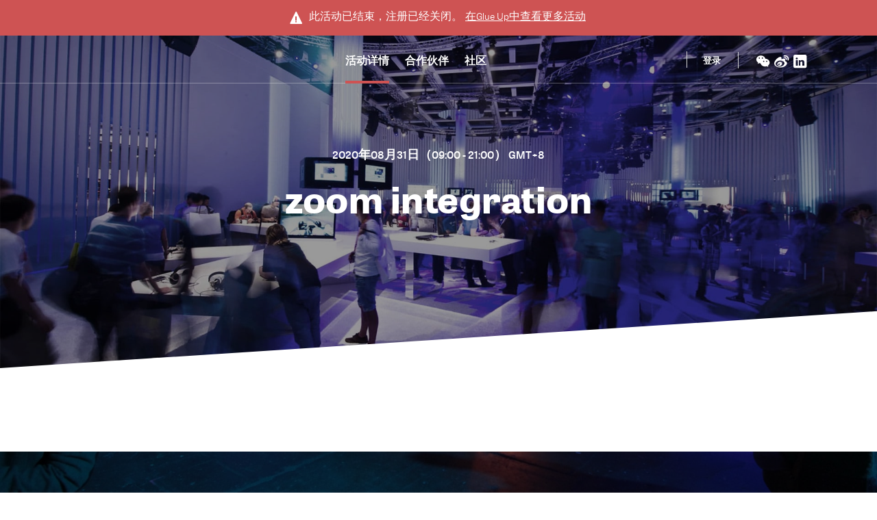

--- FILE ---
content_type: text/html; charset=UTF-8
request_url: https://cebex.glueup.cn/event/zoom-integration-28403/
body_size: 21697
content:
<!DOCTYPE html><html lang="zh"><head><meta charset="UTF-8"><meta http-equiv="Content-Type"     content="text/html;charset=utf-8"><meta http-equiv="X-UA-Compatible"  content="IE=edge"><meta name="renderer" content="webkit"><link rel="apple-touch-icon" sizes="180x180" href="/images/favicons/apple-touch-icon.png"><link rel="icon" type="image/png" href="/images/favicons/favicon-32x32.png" sizes="32x32"><link rel="icon" type="image/png" href="/images/favicons/favicon-16x16.png" sizes="16x16"><link rel="manifest" href="/manifest.json"><link rel="mask-icon" href="/images/favicons/safari-pinned-tab.svg" color="#5bbad5"><meta name="theme-color" content="#ffffff"><meta property="og:url"             content="https://cebex.glueup.cn/event/zoom-integration-28403/"/><meta property="og:locale"          content="zh-CN" /><meta property="og:site_name"       content="Glue Up" /><meta name="viewport"       content="initial-scale=1.0, user-scalable=no, minimum-scale=1.0, maximum-scale=1.0, width=device-width"><meta name="apple-mobile-web-app-capable" content="yes"><meta name="apple-mobile-web-app-status-bar-style" content="black"><meta name="format-detection" content="telephone=no, email=no"><meta property="og:type" content="website"><link rel="alternate" href="https://cebex.glueup.cn/zh/event/zoom-integration-28403/" hreflang="zh-Hans" /><meta name="robots" content="index, follow" /><meta property="og:title" content="zoom integration | Cebex" /><title>zoom integration | Cebex</title><meta property="og:image"       content="https://cebex.glueup.cn/templates/event/conference/images/banner-back.jpg"/><meta id="square-image" content="https://cebex.glueup.cn/resources/public/images/logo/200x100/5ac8d249-21c2-40d2-a291-1cf693dc0d44.png"/><link rel="stylesheet" href="/compiled/css/style-public-event-3226e2.css"><link rel="stylesheet" type="text/css" href="/compiled/css/templates/conference/style-c5ce87.css"><script type="text/javascript">// Content of preload-script.js ( inlined to make google happy )
var DEBUG_MODE = false;

// Activate HTML5 items for non-HTML5 Browsers
document.createElement("nav");document.createElement("footer");document.createElement("header");document.createElement("section");document.createElement("article");document.createElement("time");document.createElement("aside");

// Making console.log a non-issue for IE
try{console.log("preload-script.js  ::  init()")}catch(e){console={log:function(string){},group:function(string){}}}if(!DEBUG_MODE){console={log:function(string){}, group:function(string){}};}</script></head><body class="home-body eventTemplateView cebexTheme responsiveBody public_eventBody zh-language-body" data-layout="PUBLIC_EVENT"><style>.text-color-black0:not( a ){
            color:              #ffffff;
        }
        .background-color-black0{
            background-color:   #ffffff;
        }.text-color-black33:not( a ){
            color:              #aaaaaa;
        }
        .background-color-black33{
            background-color:   #aaaaaa;
        }.text-color-black66:not( a ){
            color:              #565656;
        }
        .background-color-black66{
            background-color:   #565656;
        }.text-color-black100:not( a ){
            color:              #000000;
        }
        .background-color-black100{
            background-color:   #000000;
        }
        .text-color-mainColor:not( a ){
            color:              #ce5353;
        }
        .background-color-mainColor{
            background-color:   #ce5353;
        }
            .text-color-mainColorDarker:not( a ){
                color:              #9a3e3e;
            }
            .background-color-mainColorDarker{
                background-color:   #9a3e3e;
            }
            .text-color-mainColorDarkest:not( a ){
                color:              #522121;
            }
            .background-color-mainColorDarkest{
                background-color:   #522121;
            }
            .text-color-mainColorLighter:not( a ){
                color:              #e19797;
            }
            .background-color-mainColorLighter{
                background-color:   #e19797;
            }
            .text-color-mainColorLightest:not( a ){
                color:              #f5dcdc;
            }
            .background-color-mainColorLightest{
                background-color:   #f5dcdc;
            }
        .text-color-secondColor:not( a ){
            color:              #27333b;
        }
        .background-color-secondColor{
            background-color:   #27333b;
        }
            .text-color-secondColorDarker:not( a ){
                color:              #1d262c;
            }
            .background-color-secondColorDarker{
                background-color:   #1d262c;
            }
            .text-color-secondColorDarkest:not( a ){
                color:              #0f1417;
            }
            .background-color-secondColorDarkest{
                background-color:   #0f1417;
            }
            .text-color-secondColorLighter:not( a ){
                color:              #7d8489;
            }
            .background-color-secondColorLighter{
                background-color:   #7d8489;
            }
            .text-color-secondColorLightest:not( a ){
                color:              #d3d6d7;
            }
            .background-color-secondColorLightest{
                background-color:   #d3d6d7;
            }
        .text-color-orgMainColor:not( a ){
            color:              #bf3f9b;
        }
        .background-color-orgMainColor{
            background-color:   #bf3f9b;
        }
            .text-color-orgMainColorDarker:not( a ){
                color:              #8f2f74;
            }
            .background-color-orgMainColorDarker{
                background-color:   #8f2f74;
            }
            .text-color-orgMainColorDarkest:not( a ){
                color:              #4c193e;
            }
            .background-color-orgMainColorDarkest{
                background-color:   #4c193e;
            }
            .text-color-orgMainColorLighter:not( a ){
                color:              #d88bc3;
            }
            .background-color-orgMainColorLighter{
                background-color:   #d88bc3;
            }
            .text-color-orgMainColorLightest:not( a ){
                color:              #f2d8eb;
            }
            .background-color-orgMainColorLightest{
                background-color:   #f2d8eb;
            }</style><div class="wrapper" itemscope itemtype="http://schema.org/Event" data-is-mobile="false"><meta itemprop="url" content="https://cebex.glueup.cn/event/zoom-integration-28403/"><style> body,
    html,
    input,
    select,
    textarea,
    button,
    a{
        font-family: 'TabletGothicWideWeb', 'Droid Sans', 'Microsoft YaHei', '微软雅黑', 'STXihei', '华文细黑', 'Microsoft JhengHei', '微軟正黑體', 'Apple LiGothic', '蘋果儷中黑', 'Malgun Gothic', 'ＭＳ Ｐゴシック', 'MS PGothic', 'Myanmar Text', 'Cordia New', 'Arial', sans-serif;
        accent-color: #ce5353;
    }        a,
        a:visited{
            color:              #ce5353;
            text-decoration:    none;
        }

        a:hover{
            text-decoration:    underline;
        }
    .button,
    section.venue-widget,
    a.person-representation.no-image:hover,
    .notice-wrapper .notice .maincontainer,
    .person-representation-group .person-representation.empty,
    section.custom-row ul li:before,
    section.summary-module ul li:before{
        background:         #ce5353;
    }

    nav.navigation a.f-icon:hover,
    nav.navigation section.menu .nav-more ul a:hover,
    .DroppedDownList .DropDownListItem:hover,
    .DroppedDownList .DropDownListItem.active,
    .DroppedDownList.social-sharing-mobile .DropDownListItem:hover,
    .DroppedDownList.social-sharing-mobile .DropDownListItem.active,
    section.speakers-module ul.sessions a,
    section.tickets-module .price-value,
    section.agenda-module dd,
    section.agenda-module ul.speakers .info > a,
    section.agenda-module .session-documents .session-document > a,
    section.agenda-module dd .f-icon,
    section.agenda-module .track-switcher a:hover,
    section.agenda-module .track-switcher a.active,
    section.directory-module .marked{
        color:              #ce5353;
    }

    nav.navigation section.menu a.selected,
    section.agenda-module .track-switcher a:hover,
    section.agenda-module .track-switcher a.active,
    #modalButtons button{
        border-color:       #ce5353;
    }

    #modal{
        border-top:         3px solid #ce5353;
    }

    
    section.speakers-widget .holder > a:hover .hover-state{
        -ms-filter:         "progid:DXImageTransform.Microsoft.Alpha(Opacity=90)";
        background:         #ce5353;
        background:         rgba( 206, 83, 83,  0.9 );
    }

    section.agenda-module .track-switcher a:hover,
    section.agenda-module .track-switcher a.active{
        box-shadow:         0 0 0 1px #ce5353 inset;
    }

    section.venue-widget .InteractiveMap::after{
        border-left-color:  #ce5353;
    }

    section.banner + section.venue-widget::before{
        border-bottom-color:  #ce5353;
    }

    .signup-widget-holder,
    footer{
        background:         #27333b;
    }

    nav.navigation.scrolled{
        -ms-filter:         "progid:DXImageTransform.Microsoft.Alpha(Opacity=80)";
        background:         #27333b;
        background:         rgba( 39, 51, 59, 0.8 );
    }</style><div class="notice-wrapper"><div class="notice "><div class="maincontainer ScaledTitle"><span class="f-icon notice-icon"></span>此活动已结束，注册已经关闭。<a href="https://cebex.glueup.cn/org/nrg/events/">在<span>Glue Up</span>中查看更多活动</a></div></div><nav class="navigation"><div class="container"><a class="nav-logo" target="_blank" href="http://www.eventbank.com"><img async src="/resources/public/images/logo/100x50/9975b94f-6c68-4ad0-a446-eb2239cd055e.png" title="" alt="" srcset="/resources/public/images/logo/200x100/9975b94f-6c68-4ad0-a446-eb2239cd055e.png 2x"/></a><aside class="Modal" data-id="ShareOnWeixin-0"><h1>使用微信打开</h1><p><img src="/event/28403/qr.png?version=1769192974" /><br/><br/> 使用微信扫一扫打开活动页面并分享到朋友圈 </p></aside><span class="social-sharing"><a class="f-icon wx-logo-icon" target="_blank" data-event=Modal::ShareOnWeixin-0></a><a class="f-icon sn-logo-icon" href="http://service.weibo.com/share/share.php?url=https%3A%2F%2Fcebex.glueup.cn%2Fevent%2Fzoom-integration-28403%2F%3Fpk_campaign%3DShareButtons%26pk_kwd%3DEventPage&title=2020%E5%B9%B408%E6%9C%8831%E6%97%A5%EF%BC%8809%3A00+-+21%3A00%EF%BC%89+-+zoom+integration" target="_blank"></a><a class="f-icon in-logo-icon" href="https://www.linkedin.com/shareArticle?mini=true&url=https%3A%2F%2Fcebex.glueup.cn%2Fevent%2Fzoom-integration-28403%2F%3Fpk_campaign%3DShareButtons%26pk_kwd%3DEventPage&title=2020%E5%B9%B408%E6%9C%8831%E6%97%A5%EF%BC%8809%3A00+-+21%3A00%EF%BC%89+-+zoom+integration" target="_blank"></a></span><section class="profile right"><hr/><a class="signin" title="Sign in" data-event="Modal::login"> 登录 </a><aside class="Modal" data-id="login"><div class="DynamicForm big-inputs StandardForm"  data-ignore-changes="true"><div class="close-button hidden"><a data-event="StandardForm::hide">关闭<span class="f-icon"></span></a></div><span class="f-icon arrow-left-icon hidden" id="back-button"></span><form method="POST" novalidate="novalidate" autocomplete="on" target="login-frame" action="/account/login/iframe"><fieldset class=" Step-0"><div class="InputElement emailHolder fullWidth has-length-counter email-input-type"><div class="InputElement_input"><div class="textHolderMask"><p class="textHolder"><span class="value"></span><span class="max-length-highlight"></span></p></div><input type="email" name="email" autocomplete="email" placeholder="电子邮箱 *" data-max-length="255" required  /><div class="invalid-explanation" data-uid="Q0X"><div class="ToolTip error smaller" data-showonhover="true" data-auto-close="false" data-uid="Q0X"><section class="content"><span class="f-icon notice-icon"></span><span class="explanation">请输入正确的电子邮件。<br/>范例：john.doe@eventbank.com</span></section></div></div></div><div class="InputElement_label hidden"><label class="cutoff" data-mandatory-text="*">电子邮箱 *</label></div><div class="InputElement-counter"><span class="status-text"></span><div class="length-explanation"><div class="HelpToolTip "><span class="f-icon question-mark-icon "></span><div class="ToolTip help-tooltip "  data-showonhover="true" data-showontop="true" data-fadeinout='true'><section class="content"> 如果您输入的电子邮箱文字超过0个，可能会显示不正常。 </section></div></div></div></div></div><div class="InputElement hidden phoneHolder fullWidth has-length-counter tel-input-type" data-whiteList="CN"><div class="InputElement_input"><div class="textHolderMask"><p class="textHolder"><span class="value"></span><span class="max-length-highlight"></span></p></div><div class="clear"></div><div class="selected-flag left"><span class="current-flag"></span><span class="icon drop-down-icon"></span><select class ="country-list inselectable"><option value="BT"> 不丹 | 🇧🇹 + 975 </option><option value="TL"> 东帝汶 | 🇹🇱 + 670 </option><option value="CN" selected> 中国 | 🇨🇳 + 86 </option><option value="HK"> 中国香港特别行政区 | 🇭🇰 + 852 </option><option value="CF"> 中非共和国 | 🇨🇫 + 236 </option><option value="DK"> 丹麦 | 🇩🇰 + 45 </option><option value="UA"> 乌克兰 | 🇺🇦 + 380 </option><option value="UZ"> 乌兹别克斯坦 | 🇺🇿 + 998 </option><option value="UG"> 乌干达 | 🇺🇬 + 256 </option><option value="UY"> 乌拉圭 | 🇺🇾 + 598 </option><option value="TD"> 乍得 | 🇹🇩 + 235 </option><option value="YE"> 也门 | 🇾🇪 + 967 </option><option value="AM"> 亚美尼亚 | 🇦🇲 + 374 </option><option value="IL"> 以色列 | 🇮🇱 + 972 </option><option value="IQ"> 伊拉克 | 🇮🇶 + 964 </option><option value="IR"> 伊朗 | 🇮🇷 + 98 </option><option value="BZ"> 伯利兹 | 🇧🇿 + 501 </option><option value="CV"> 佛得角 | 🇨🇻 + 238 </option><option value="RU"> 俄罗斯联邦 | 🇷🇺 + 7 </option><option value="BG"> 保加利亚 | 🇧🇬 + 359 </option><option value="HR"> 克罗地亚 | 🇭🇷 + 385 </option><option value="GU"> 关岛（美国） | 🇬🇺 + 1671 </option><option value="GM"> 冈比亚 | 🇬🇲 + 220 </option><option value="IS"> 冰岛 | 🇮🇸 + 354 </option><option value="GN"> 几内亚 | 🇬🇳 + 224 </option><option value="GW"> 几内亚比绍 | 🇬🇼 + 245 </option><option value="LI"> 列支敦士登 | 🇱🇮 + 423 </option><option value="CG"> 刚果共和国 | 🇨🇬 + 242 </option><option value="CD"> 刚果民主共和国 | 🇨🇩 + 243 </option><option value="LY"> 利比亚 | 🇱🇾 + 218 </option><option value="LR"> 利比里亚 | 🇱🇷 + 231 </option><option value="CA"> 加拿大 | 🇨🇦 + 1 </option><option value="GH"> 加纳 | 🇬🇭 + 233 </option><option value="GA"> 加蓬 | 🇬🇦 + 241 </option><option value="HU"> 匈牙利 | 🇭🇺 + 36 </option><option value="MP"> 北塞浦路斯 | 🇲🇵 + 1670 </option><option value="MK"> 北马其顿 | 🇲🇰 + 389 </option><option value="AQ"> 南极洲 | 🇦🇶 + 672 </option><option value="SS"> 南苏丹 | 🇸🇸 + 211 </option><option value="ZA"> 南非 | 🇿🇦 + 27 </option><option value="BW"> 博茨瓦纳 | 🇧🇼 + 267 </option><option value="QA"> 卡塔尔 | 🇶🇦 + 974 </option><option value="RW"> 卢旺达 | 🇷🇼 + 250 </option><option value="LU"> 卢森堡 | 🇱🇺 + 352 </option><option value="ID"> 印尼 | 🇮🇩 + 62 </option><option value="IN"> 印度 | 🇮🇳 + 91 </option><option value="GT"> 危地马拉 | 🇬🇹 + 502 </option><option value="EC"> 厄瓜多尔 | 🇪🇨 + 593 </option><option value="ER"> 厄立特里亚 | 🇪🇷 + 291 </option><option value="SY"> 叙利亚 | 🇸🇾 + 963 </option><option value="CU"> 古巴 | 🇨🇺 + 53 </option><option value="TW"> 台湾（中国） |  + 886 </option><option value="KG"> 吉尔吉斯斯坦 | 🇰🇬 + 996 </option><option value="DJ"> 吉布提 | 🇩🇯 + 253 </option><option value="KZ"> 哈萨克斯坦 | 🇰🇿 + 7 </option><option value="CO"> 哥伦比亚 | 🇨🇴 + 57 </option><option value="CR"> 哥斯达黎加 | 🇨🇷 + 506 </option><option value="CM"> 喀麦隆 | 🇨🇲 + 237 </option><option value="TV"> 图瓦卢 | 🇹🇻 + 688 </option><option value="TM"> 土库曼斯坦 | 🇹🇲 + 993 </option><option value="TR"> 土耳其（Türkiye） | 🇹🇷 + 90 </option><option value="LC"> 圣卢西亚 | 🇱🇨 + 1758 </option><option value="KN"> 圣基茨和尼维斯 | 🇰🇳 + 1869 </option><option value="ST"> 圣多美和普林西比 | 🇸🇹 + 239 </option><option value="BL"> 圣巴瑟米 | 🇧🇱 + 590 </option><option value="VC"> 圣文森特和格林纳丁斯 | 🇻🇨 + 1784 </option><option value="PM"> 圣皮埃尔和密克隆群岛（法国） | 🇵🇲 + 508 </option><option value="CX"> 圣诞岛（澳大利亚） | 🇨🇽 + 61 </option><option value="SH"> 圣赫勒拿岛 | 🇸🇭 + 290 </option><option value="SM"> 圣马力诺 | 🇸🇲 + 378 </option><option value="GY"> 圭亚那 | 🇬🇾 + 592 </option><option value="TZ"> 坦桑尼亚 | 🇹🇿 + 255 </option><option value="EG"> 埃及 | 🇪🇬 + 20 </option><option value="ET"> 埃塞俄比亚 | 🇪🇹 + 251 </option><option value="SZ"> 埃斯瓦蒂尼 | 🇸🇿 + 268 </option><option value="KI"> 基里巴斯 | 🇰🇮 + 686 </option><option value="TJ"> 塔吉克斯坦 | 🇹🇯 + 992 </option><option value="SN"> 塞内加尔 | 🇸🇳 + 221 </option><option value="RS"> 塞尔维亚 | 🇷🇸 + 381 </option><option value="SL"> 塞拉利昂 | 🇸🇱 + 232 </option><option value="CY"> 塞浦路斯 | 🇨🇾 + 357 </option><option value="SC"> 塞舌尔 | 🇸🇨 + 248 </option><option value="MX"> 墨西哥 | 🇲🇽 + 52 </option><option value="TG"> 多哥 | 🇹🇬 + 228 </option><option value="DM"> 多米尼克 | 🇩🇲 + 1767 </option><option value="DO"> 多米尼加 | 🇩🇴 + 1809 </option><option value="AT"> 奥地利 | 🇦🇹 + 43 </option><option value="VE"> 委内瑞拉 | 🇻🇪 + 58 </option><option value="BD"> 孟加拉国 | 🇧🇩 + 880 </option><option value="AO"> 安哥拉 | 🇦🇴 + 244 </option><option value="AI"> 安圭拉（英国） | 🇦🇮 + 1264 </option><option value="AG"> 安提瓜和巴布达 | 🇦🇬 + 1268 </option><option value="AD"> 安道尔 | 🇦🇩 + 376 </option><option value="FM"> 密克罗尼西亚联邦 | 🇫🇲 + 691 </option><option value="NI"> 尼加拉瓜 | 🇳🇮 + 505 </option><option value="NG"> 尼日利亚 | 🇳🇬 + 234 </option><option value="NE"> 尼日尔 | 🇳🇪 + 227 </option><option value="NP"> 尼泊尔 | 🇳🇵 + 977 </option><option value="PS"> 巴勒斯坦权力机构 | 🇵🇸 + 970 </option><option value="BS"> 巴哈马 | 🇧🇸 + 1242 </option><option value="PK"> 巴基斯坦 | 🇵🇰 + 92 </option><option value="BB"> 巴巴多斯 | 🇧🇧 + 1246 </option><option value="PG"> 巴布亚新几内亚 | 🇵🇬 + 675 </option><option value="PY"> 巴拉圭 | 🇵🇾 + 595 </option><option value="PA"> 巴拿马 | 🇵🇦 + 507 </option><option value="BH"> 巴林 | 🇧🇭 + 973 </option><option value="BR"> 巴西 | 🇧🇷 + 55 </option><option value="BF"> 布基纳法索 | 🇧🇫 + 226 </option><option value="BI"> 布隆迪 | 🇧🇮 + 257 </option><option value="GR"> 希腊 | 🇬🇷 + 30 </option><option value="PW"> 帕劳 | 🇵🇼 + 680 </option><option value="CK"> 库克群岛（新西兰） | 🇨🇰 + 682 </option><option value="CW"> 库拉索（荷兰） | 🇨🇼 + 599 </option><option value="KY"> 开曼群岛（英国） | 🇰🇾 + 1345 </option><option value="DE"> 德国 | 🇩🇪 + 49 </option><option value="IT"> 意大利 | 🇮🇹 + 39 </option><option value="SI"> 所罗门群岛 | 🇸🇮 + 386 </option><option value="TK"> 托克劳（新西兰） | 🇹🇰 + 690 </option><option value="LV"> 拉脱维亚 | 🇱🇻 + 371 </option><option value="NO"> 挪威 | 🇳🇴 + 47 </option><option value="CZ"> 捷克 | 🇨🇿 + 420 </option><option value="MD"> 摩尔多瓦 | 🇲🇩 + 373 </option><option value="MA"> 摩洛哥 | 🇲🇦 + 212 </option><option value="MC"> 摩纳哥 | 🇲🇨 + 377 </option><option value="BN"> 文莱 | 🇧🇳 + 673 </option><option value="FJ"> 斐济 | 🇫🇯 + 679 </option><option value="SX"> 斯洛伐克 | 🇸🇽 + 1721 </option><option value="SK"> 斯洛文尼亚 | 🇸🇰 + 421 </option><option value="SJ"> 斯瓦尔巴特群岛（挪威） | 🇸🇯 + 47 </option><option value="LK"> 斯里兰卡 | 🇱🇰 + 94 </option><option value="SG"> 新加坡 | 🇸🇬 + 65 </option><option value="NC"> 新喀里多尼亚（法国） | 🇳🇨 + 687 </option><option value="NZ"> 新西兰 | 🇳🇿 + 64 </option><option value="JP"> 日本 | 🇯🇵 + 81 </option><option value="CL"> 智利 | 🇨🇱 + 56 </option><option value="KP"> 朝鲜 | 🇰🇵 + 850 </option><option value="KH"> 柬埔寨 | 🇰🇭 + 855 </option><option value="GG"> 根西岛（英国） | 🇬🇬 + 441481 </option><option value="GD"> 格林纳达 | 🇬🇩 + 1473 </option><option value="GL"> 格陵兰（丹麦） | 🇬🇱 + 299 </option><option value="GE"> 格鲁吉亚 | 🇬🇪 + 995 </option><option value="VA"> 梵蒂冈 | 🇻🇦 + 379 </option><option value="BE"> 比利时 | 🇧🇪 + 32 </option><option value="MR"> 毛里塔尼亚 | 🇲🇷 + 222 </option><option value="MU"> 毛里求斯 | 🇲🇺 + 230 </option><option value="TO"> 汤加 | 🇹🇴 + 676 </option><option value="SA"> 沙特阿拉伯 | 🇸🇦 + 966 </option><option value="FR"> 法国 | 🇫🇷 + 33 </option><option value="MF"> 法属圣马丁 | 🇲🇫 + 590 </option><option value="PF"> 法属波利尼西亚 | 🇵🇫 + 689 </option><option value="FO"> 法罗群岛 | 🇫🇴 + 298 </option><option value="PL"> 波兰 | 🇵🇱 + 48 </option><option value="PR"> 波多黎各 | 🇵🇷 + 1787 </option><option value="BA"> 波黑 | 🇧🇦 + 387 </option><option value="TH"> 泰国 | 🇹🇭 + 66 </option><option value="JE"> 泽西岛（英国） | 🇯🇪 + 441534 </option><option value="ZW"> 津巴布韦 | 🇿🇼 + 263 </option><option value="HN"> 洪都拉斯 | 🇭🇳 + 504 </option><option value="HT"> 海地 | 🇭🇹 + 509 </option><option value="AU"> 澳大利亚 | 🇦🇺 + 61 </option><option value="MO"> 澳门 (中国) | 🇲🇴 + 853 </option><option value="IE"> 爱尔兰 | 🇮🇪 + 353 </option><option value="EE"> 爱沙尼亚 | 🇪🇪 + 372 </option><option value="JM"> 牙买加 | 🇯🇲 + 1876 </option><option value="TC"> 特克斯与凯科斯群岛（英国） | 🇹🇨 + 1649 </option><option value="TT"> 特立尼达和多巴哥 | 🇹🇹 + 1868 </option><option value="BO"> 玻利维亚 | 🇧🇴 + 591 </option><option value="NR"> 瑙鲁 | 🇳🇷 + 674 </option><option value="SE"> 瑞典 | 🇸🇪 + 46 </option><option value="CH"> 瑞士 | 🇨🇭 + 41 </option><option value="WF"> 瓦利斯和富图纳（法国） | 🇼🇫 + 681 </option><option value="VU"> 瓦努阿图 | 🇻🇺 + 678 </option><option value="RE"> 留尼旺岛 | 🇷🇪 + 262 </option><option value="BY"> 白俄罗斯 | 🇧🇾 + 375 </option><option value="BM"> 百慕大（英国） | 🇧🇲 + 1441 </option><option value="PN"> 皮特凯恩群岛（英国） | 🇵🇳 + 64 </option><option value="GI"> 直布罗陀（英国） | 🇬🇮 + 350 </option><option value="FK"> 福克兰群岛 | 🇫🇰 + 500 </option><option value="KW"> 科威特 | 🇰🇼 + 965 </option><option value="KM"> 科摩罗 | 🇰🇲 + 269 </option><option value="CI"> 科特迪瓦 | 🇨🇮 + 225 </option><option value="CC"> 科科斯群岛（澳大利亚） | 🇨🇨 + 61 </option><option value="XK"> 科索沃 | 🇽🇰 + 383 </option><option value="PE"> 秘鲁 | 🇵🇪 + 51 </option><option value="TN"> 突尼斯 | 🇹🇳 + 216 </option><option value="LT"> 立陶宛 | 🇱🇹 + 370 </option><option value="SB"> 索马里 | 🇸🇧 + 677 </option><option value="SO"> 索马里兰 | 🇸🇴 + 252 </option><option value="JO"> 约旦 | 🇯🇴 + 962 </option><option value="NA"> 纳米比亚 | 🇳🇦 + 264 </option><option value="NU"> 纽埃（新西兰） | 🇳🇺 + 683 </option><option value="MM"> 缅甸 | 🇲🇲 + 95 </option><option value="RO"> 罗马尼亚 | 🇷🇴 + 40 </option><option value="US"> 美国 | 🇺🇸 + 1 </option><option value="VI"> 美属维尔京群岛 | 🇻🇮 + 1340 </option><option value="AS"> 美属萨摩亚（美国） | 🇦🇸 + 1684 </option><option value="LA"> 老挝 | 🇱🇦 + 856 </option><option value="KE"> 肯尼亚 | 🇰🇪 + 254 </option><option value="FI"> 芬兰 | 🇫🇮 + 358 </option><option value="SD"> 苏丹 | 🇸🇩 + 249 </option><option value="SR"> 苏里南 | 🇸🇷 + 597 </option><option value="GB"> 英国 | 🇬🇧 + 44 </option><option value="IO"> 英属印度洋领地（英国） | 🇮🇴 + 246 </option><option value="VG"> 英属维尔京群岛 | 🇻🇬 + 1284 </option><option value="NL"> 荷兰 | 🇳🇱 + 31 </option><option value="MZ"> 莫桑比克 | 🇲🇿 + 258 </option><option value="LS"> 莱索托 | 🇱🇸 + 266 </option><option value="PH"> 菲律宾 | 🇵🇭 + 63 </option><option value="SV"> 萨尔瓦多 | 🇸🇻 + 503 </option><option value="WS"> 萨摩亚 | 🇼🇸 + 685 </option><option value="PT"> 葡萄牙 | 🇵🇹 + 351 </option><option value="MN"> 蒙古 | 🇲🇳 + 976 </option><option value="MS"> 蒙特塞拉特岛（英国） | 🇲🇸 + 1664 </option><option value="EH"> 西撒哈拉 | 🇪🇭 + 212 </option><option value="ES"> 西班牙 | 🇪🇸 + 34 </option><option value="BJ"> 贝宁 | 🇧🇯 + 229 </option><option value="ZM"> 赞比亚 | 🇿🇲 + 260 </option><option value="GQ"> 赤道几内亚 | 🇬🇶 + 240 </option><option value="VN"> 越南 | 🇻🇳 + 84 </option><option value="AZ"> 阿塞拜疆 | 🇦🇿 + 994 </option><option value="AF"> 阿富汗 | 🇦🇫 + 93 </option><option value="DZ"> 阿尔及利亚 | 🇩🇿 + 213 </option><option value="AL"> 阿尔巴尼亚 | 🇦🇱 + 355 </option><option value="OM"> 阿曼 | 🇴🇲 + 968 </option><option value="AR"> 阿根廷 | 🇦🇷 + 54 </option><option value="AE"> 阿联酋 | 🇦🇪 + 971 </option><option value="AW"> 阿鲁巴（荷兰） | 🇦🇼 + 297 </option><option value="KR"> 韩国 | 🇰🇷 + 82 </option><option value="MV"> 马尔代夫 | 🇲🇻 + 960 </option><option value="IM"> 马恩岛（英国） | 🇮🇲 + 441624 </option><option value="MW"> 马拉维 | 🇲🇼 + 265 </option><option value="MY"> 马来西亚 | 🇲🇾 + 60 </option><option value="YT"> 马约特（法国） | 🇾🇹 + 262 </option><option value="MH"> 马绍尔群岛 | 🇲🇭 + 692 </option><option value="MT"> 马耳他 | 🇲🇹 + 356 </option><option value="MG"> 马达加斯加 | 🇲🇬 + 261 </option><option value="ML"> 马里 | 🇲🇱 + 223 </option><option value="LB"> 黎巴嫩 | 🇱🇧 + 961 </option><option value="ME"> 黑山 | 🇲🇪 + 382 </option></select></div><div class="phone-input-wrapper"><input class="" type="tel" name="phone" autocomplete="mobile tel-national" data-whiteList="CN" data-max-length="45" id="input-phone" placeholder="电话 *" required  /></div><div class="invalid-explanation" data-uid="X26"><div class="ToolTip error smaller" data-showonhover="true" data-auto-close="false" data-uid="X26"><section class="content"><span class="f-icon notice-icon"></span><span class="explanation">请输入一个有效的电话号码，包括国家代码。</span></section></div></div></div><div class="InputElement_label hidden"><label class="cutoff" data-mandatory-text="*">电话 *</label></div><div class="InputElement-counter"><span class="status-text"></span><div class="length-explanation"><div class="HelpToolTip "><span class="f-icon question-mark-icon "></span><div class="ToolTip help-tooltip "  data-showonhover="true" data-showontop="true" data-fadeinout='true'><section class="content"> 如果您输入的电话文字超过0个，可能会显示不正常。 </section></div></div></div></div></div><p  class="InputElement change-to-phone usePhoneHolder autoHeight paragraph-input-type" data-name="usePhone">使用<a>电话号码</a></p><p  class="InputElement hidden change-to-email useEmailHolder autoHeight paragraph-input-type" data-name="useEmail">改用<a>电子邮件</a></p><p  class="InputElement hidden registerAccountHolder autoHeight paragraph-input-type" data-name="registerAccount"><a href="/register/account">没有账号？</a></p><div class="InputElement passwordHolder fullWidth has-length-counter password-input-type"><div class="InputElement_input"><div class="textHolderMask"><p class="textHolder"><span class="value"></span><span class="max-length-highlight"></span></p></div><input type="password" name="password" autocomplete="password" placeholder="密码 *" data-max-length="72" required  /><div class="f-icon hidden-icon field-icon toggle-password"></div><div class="invalid-explanation" data-uid="KTG"><div class="ToolTip error smaller" data-showonhover="true" data-auto-close="false" data-uid="KTG"><section class="content"><span class="f-icon notice-icon"></span><span class="explanation"><br />・最少8个字符<br />・一个大写字母<br />・一个小写字母<br />・一个数字<br />・一个特殊字符(@$!%*?&)</span></section></div></div></div><div class="InputElement_label hidden"><label class="cutoff" data-mandatory-text="*">密码 *</label></div><div class="InputElement-counter"><span class="status-text"></span><div class="length-explanation"><div class="HelpToolTip "><span class="f-icon question-mark-icon "></span><div class="ToolTip help-tooltip "  data-showonhover="true" data-showontop="true" data-fadeinout='true'><section class="content"> 如果您输入的密码文字超过0个，可能会显示不正常。 </section></div></div></div></div></div><p  class="InputElement right hidden forgotPasswordHolder autoHeight paragraph-input-type" data-name="forgotPassword"><a href="/account/recover">忘记密码？</a></p><div class="InputElement left rememberMeHolder autoHeight checkbox-input-type"><div class="InputElement_input"><label><input class="left" type="checkbox"   checked="checked"    name="rememberMe"  /><span class="label-content">记住我</span></label></div></div></fieldset><div class="clearfix"></div><input type="hidden" value="true" name="stayOnPage" /><input type="hidden"  name="invitationOrgId" /><div class="submit-buttons"><button class="bigger marked filled login-button button"  type="submit" data-id="submit">登录</button></div></form></div><div class="bottom-content"><div class="passcode"> 忘记密码？<a class="clickable" data-href="force-refresh:/account/forgot-password">发送密码。 </a></div><span class="row-separator"></span><div><span class="sign-up-title">没有账户？ </span><a class="sign-up-link" href="/register/account ">马上注册</a></div></div></aside><div class="DropDownList hidden" id='languageDropDownList'  data-showonhover="true" data-max-shown-items="20"><div class="DropDownList_button"><span class="f-icon globe-cn-icon"></span> ZH <span class="f-icon drop-down-icon"></span></div><div class="DropDownList_items"><div class="DropDownListItem clickable" data-language="zh" data-event="PartialHandler::changeLanguage"><span class="f-icon complete-icon right success"></span> 中文</div></div></div></section><section class="menu"><a class="selected" href="home.html">活动详情</a><a class="" href="sponsors.html">合作伙伴</a><a class="" href="community.html">社区</a><div class="DropDownList_nav" id="menu-dropdown" data-showonhover='true'><div class="DropDownList_button"> 更多 <span class="icon drop-down-icon"></span></div><div class="DropDownList_items"><a class="DropDownListItem clickable active" href="home.html">活动详情</a><a class="DropDownListItem clickable" href="sponsors.html">合作伙伴</a><a class="DropDownListItem clickable" href="community.html">社区</a></div></div></section></div></nav></div><div class="home-page page-container" id="home"><section class="banner"><span class="date-and-time event-date"><meta itemprop="startDate" content="2020-08-31T09:00:00+08:00"><meta itemprop="endDate" content="2020-08-31T21:00:00+08:00"><p class="addToCalendar secondary-color">2020年08月31日（09:00 - 21:00） GMT+8 <span class="f-icon add-calendar-icon"></span><p></span><aside class="Modal addToCalendarModal" data-id="addToCalendar"><h1>添加到日历</h1><p>请把此活动添加进任意日历表</p><a class="contact-email" target="_blank" href="https://cebex.glueup.cn/event/zoom-integration-28403/add-to-calendar"><span class="logo apple-calendar-logo">iCal></span></a><a class="contact-email" target="_blank" href="https://cebex.glueup.cn/event/zoom-integration-28403/add-to-calendar"><span class="logo outlook-calendar-logo">Outlook></span></a><a class="contact-email" target="_blank" href="https://calendar.google.com/calendar/render?action=TEMPLATE&text=zoom%20integration&dates=20200831T090000/20200831T210000&details=Glue Up发布活动zoom integration%0A%0A2020年08月31日%0A上午 9:00 - 晚上 9:00(GMT%2B8)%0A%0A欲了解更多信息并参加在线活动，请点击此处：%0A%0A活动网站： https://cebex.glueup.cn/my/events/28403%0A%0A活动链接： https://us02web.zoom.us/j/82959393971&location=https://us02web.zoom.us/j/82959393971&ctz=Asia/Shanghai"><span class="logo gmail-calendar-logo">谷歌></span></a><a class="contact-email" target="_blank" href="http://calendar.yahoo.com/?v=60&VIEW=d&TITLE=zoom%20integration&ST=20200831T090000&ET=20200831T210000&DESC=Glue Up发布活动zoom integration%0A%0A2020年08月31日%0A上午 9:00 - 晚上 9:00(GMT%2B8)%0A%0A欲了解更多信息并参加在线活动，请点击此处：%0A%0A活动网站： https://cebex.glueup.cn/my/events/28403%0A%0A活动链接： https://us02web.zoom.us/j/82959393971&in_loc=https://us02web.zoom.us/j/82959393971&rem1=1H"><span class="logo yahoo-calendar-logo">雅虎></span></a></aside><h1 itemprop="name"> zoom integration</h1><div></div></section><section class="container summary-module" itemprop="description"><p></p></section><div class="organizers-widget-holder"><section class="organizers-widget container same-size"><h2>合作伙伴</h2><h3></h3><ul class="holder"><li class="" itemprop="organizer" itemscope itemtype="http://schema.org/Organization"><h3 class="sponsor-category cutoff"></h3><meta itemprop="sameAs" content="http://www.eventbank.com"><meta itemprop="name" content="捷会易CEBEX."><a href="sponsors.html#5f4ca4ec0cf2d1c6b03d367c"><img async src="/resources/public/images/logo/200x100/9975b94f-6c68-4ad0-a446-eb2239cd055e.png" title="" alt="" srcset="/resources/public/images/logo/400x200/9975b94f-6c68-4ad0-a446-eb2239cd055e.png 2x"/></a></li></ul></section></div></div><div class="signup-widget-holder inverted-colors"><section class="signup-widget container"><h2>此活动已结束</h2><h3>Glue Up可能有其他您感兴趣的活动即将发布</h3><a class="signup-button button" href="https://cebex.glueup.cn/org/nrg/events/">查看更多活动</a></section></div></div><div class="loading"></div><aside class="Modal" data-id="UnsavedChanges" data-event="UnsavedChanges::ignore"><form><h1>未保存的修改</h1><div><span class="title">您确定要关闭此页吗？</span><br/><br/> 如果您现在离开这个页面，所有的更改将不会被保存。 </div><button class="marked cancel-button" type="reset">停留在此页</button><button class="filled warning" type="submit">忽略修改项</button></form></aside><aside class="Modal" data-id="UnsavedImport" data-event="/admin/crm/history/ajax"><div class="StandardForm DynamicForm"><script type="application/json"></script><form><h1>您要保存当前进度吗？</h1><div>您正在尝试关闭标签页或浏览器。您要保存当前进度吗？</div><input type="hidden" name="values" value="{}" /><button class="marked cancel-button button" data-event="UnsavedChanges::ignore">忽略修改项</button><button class="filled marked button" type="submit">保存过程</button></form></div></aside><aside class="Modal" data-id="UnsavedCreateProduct" data-event="UnsavedChanges::ignore"><div><form><h1>放弃添加新产品吗？</h1><div>您确定要放弃添加新产品吗？所有输入的产品信息都将被丢弃。</div><input type="hidden" name="values" value="{}" /><button class="marked cancel-button button" type="reset">cancel</button><button class="filled marked button warning" type="submit">discard</button></form></div></aside><aside class="Modal" data-id="UnsavedEditProduct" data-event="UnsavedChanges::ignore"><div><form><h1>放弃产品变更？</h1><div>您确定要放弃产品信息更改吗？所有输入的产品信息都将被放弃。</div><input type="hidden" name="values" value="{}" /><button class="marked cancel-button button" type="reset">cancel</button><button class="filled marked button warning" type="submit">discard</button></form></div></aside><aside class="Modal" data-id="change-password-first-login" data-cancel-event="WindowHandler::windowRefresh" data-event="/account/login/ajax"><h1>欢迎使用Glue Up。我们正在升级密码强度服务，以符合 ISO27001 标准。请花一点时间升级您的密码。</h1><p>密码必须至少为<strong> 8个字符</strong>并且至少包含<strong>一个大写</strong>字母、 <strong>一个小写</strong>字母、 <strong>一个数字</stong>和<strong>一个特殊字符(@$!%*?&) </strong> 。</p><div class="DynamicForm big-inputs StandardForm" id="passwordStandardForm" data-ignore-changes="true"><div class="close-button hidden"><a data-event="StandardForm::hide">关闭<span class="f-icon"></span></a></div><span class="f-icon arrow-left-icon hidden" id="back-button"></span><form method="POST" novalidate="novalidate" autocomplete="on"><fieldset class=" Step-0"><div class="InputElement new-passwordHolder fullWidth has-length-counter password-input-type"><div class="InputElement_input"><div class="textHolderMask"><p class="textHolder"><span class="value"></span><span class="max-length-highlight"></span></p></div><input type="password" name="new-password" autocomplete="new-password" placeholder="输入新的密码" data-pattern="^(?=.*[a-z])(?=.*[A-Z])(?=.*\d)(?=.*[@$!%*=?&amp;&#039;#&quot;()+,\-.:;\[\]^_`{}|~\/])[A-Za-z\d@$!%*?&amp;=&#039;#&quot;()+,\-.:;\[\]^_`{}|~\/]{8,72}$" data-max-length="72" required  /><div class="f-icon hidden-icon field-icon toggle-password"></div><div class="invalid-explanation" data-uid="O6Q"><div class="ToolTip error smaller" data-showonhover="true" data-auto-close="false" data-uid="O6Q"><section class="content"><span class="f-icon notice-icon"></span><span class="explanation">密码最少8个字符，且至少包含1个大写字母、1个小写字母、1个数字和1个特殊字符（@$!%*?&）。</span></section></div></div></div><div class="InputElement_label hidden"><label class="cutoff">新密码</label></div><div class="InputElement-counter"><span class="status-text"></span><div class="length-explanation"><div class="HelpToolTip "><span class="f-icon question-mark-icon "></span><div class="ToolTip help-tooltip "  data-showonhover="true" data-showontop="true" data-fadeinout='true'><section class="content"> 如果您输入的新密码文字超过0个，可能会显示不正常。 </section></div></div></div></div></div><div class="InputElement new-password-againHolder fullWidth has-length-counter password-input-type"><div class="InputElement_input"><div class="textHolderMask"><p class="textHolder"><span class="value"></span><span class="max-length-highlight"></span></p></div><input type="password" name="new-password-again" autocomplete="new-password-again" placeholder="重新输入您的新密码" data-pattern="^(?=.*[a-z])(?=.*[A-Z])(?=.*\d)(?=.*[@$!%*=?&amp;&#039;#&quot;()+,\-.:;\[\]^_`{}|~\/])[A-Za-z\d@$!%*?&amp;=&#039;#&quot;()+,\-.:;\[\]^_`{}|~\/]{8,72}$" data-max-length="72" required  /><div class="f-icon hidden-icon field-icon toggle-password"></div><div class="invalid-explanation" data-uid="PLT"><div class="ToolTip error smaller" data-showonhover="true" data-auto-close="false" data-uid="PLT"><section class="content"><span class="f-icon notice-icon"></span><span class="explanation">请确认您输入的密码与上一栏相同</span></section></div></div></div><div class="InputElement_label hidden"><label class="cutoff">新密码</label></div><div class="InputElement-counter"><span class="status-text"></span><div class="length-explanation"><div class="HelpToolTip "><span class="f-icon question-mark-icon "></span><div class="ToolTip help-tooltip "  data-showonhover="true" data-showontop="true" data-fadeinout='true'><section class="content"> 如果您输入的新密码文字超过0个，可能会显示不正常。 </section></div></div></div></div></div></fieldset><div class="clearfix"></div></form></div><a class="cancel-button" data-event="Modal::close"><span class="f-icon cancel-icon"></span>取消 </a><button class="marked filled submit-button"  type="submit" data-id="submit">提交</button></aside><aside class="Modal" data-id="change-password-exceed-time" data-cancel-event="WindowHandler::windowRefresh"  data-event="/account/login/ajax"><h1>您的密码已过期。 <br />更改您的密码以继续。</h1><p>密码必须至少为<strong> 8个字符</strong>并且至少包含<strong>一个大写</strong>字母、 <strong>一个小写</strong>字母、 <strong>一个数字</stong>和<strong>一个特殊字符(@$!%*?&) </strong> 。</p><div class="DynamicForm big-inputs StandardForm" id="passwordStandardForm" data-ignore-changes="true"><div class="close-button hidden"><a data-event="StandardForm::hide">关闭<span class="f-icon"></span></a></div><span class="f-icon arrow-left-icon hidden" id="back-button"></span><form method="POST" novalidate="novalidate" autocomplete="on"><fieldset class=" Step-0"><div class="InputElement new-passwordHolder fullWidth has-length-counter password-input-type"><div class="InputElement_input"><div class="textHolderMask"><p class="textHolder"><span class="value"></span><span class="max-length-highlight"></span></p></div><input type="password" name="new-password" autocomplete="new-password" placeholder="输入新的密码" data-pattern="^(?=.*[a-z])(?=.*[A-Z])(?=.*\d)(?=.*[@$!%*=?&amp;&#039;#&quot;()+,\-.:;\[\]^_`{}|~\/])[A-Za-z\d@$!%*?&amp;=&#039;#&quot;()+,\-.:;\[\]^_`{}|~\/]{8,72}$" data-max-length="72" required  /><div class="f-icon hidden-icon field-icon toggle-password"></div><div class="invalid-explanation" data-uid="XZ1"><div class="ToolTip error smaller" data-showonhover="true" data-auto-close="false" data-uid="XZ1"><section class="content"><span class="f-icon notice-icon"></span><span class="explanation">密码最少8个字符，且至少包含1个大写字母、1个小写字母、1个数字和1个特殊字符（@$!%*?&）。</span></section></div></div></div><div class="InputElement_label hidden"><label class="cutoff">新密码</label></div><div class="InputElement-counter"><span class="status-text"></span><div class="length-explanation"><div class="HelpToolTip "><span class="f-icon question-mark-icon "></span><div class="ToolTip help-tooltip "  data-showonhover="true" data-showontop="true" data-fadeinout='true'><section class="content"> 如果您输入的新密码文字超过0个，可能会显示不正常。 </section></div></div></div></div></div><div class="InputElement new-password-againHolder fullWidth has-length-counter password-input-type"><div class="InputElement_input"><div class="textHolderMask"><p class="textHolder"><span class="value"></span><span class="max-length-highlight"></span></p></div><input type="password" name="new-password-again" autocomplete="new-password-again" placeholder="重新输入您的新密码" data-pattern="^(?=.*[a-z])(?=.*[A-Z])(?=.*\d)(?=.*[@$!%*=?&amp;&#039;#&quot;()+,\-.:;\[\]^_`{}|~\/])[A-Za-z\d@$!%*?&amp;=&#039;#&quot;()+,\-.:;\[\]^_`{}|~\/]{8,72}$" data-max-length="72" required  /><div class="f-icon hidden-icon field-icon toggle-password"></div><div class="invalid-explanation" data-uid="AWX"><div class="ToolTip error smaller" data-showonhover="true" data-auto-close="false" data-uid="AWX"><section class="content"><span class="f-icon notice-icon"></span><span class="explanation">请确认您输入的密码与上一栏相同</span></section></div></div></div><div class="InputElement_label hidden"><label class="cutoff">新密码</label></div><div class="InputElement-counter"><span class="status-text"></span><div class="length-explanation"><div class="HelpToolTip "><span class="f-icon question-mark-icon "></span><div class="ToolTip help-tooltip "  data-showonhover="true" data-showontop="true" data-fadeinout='true'><section class="content"> 如果您输入的新密码文字超过0个，可能会显示不正常。 </section></div></div></div></div></div></fieldset><div class="clearfix"></div></form></div><a class="cancel-button" data-event="Modal::close"><span class="f-icon cancel-icon"></span>取消 </a><button class="marked filled submit-button"  type="submit" data-id="submit">提交</button></aside><aside class="Modal" data-id="add-email" data-cancel-event="WindowHandler::windowRefresh"><form><h1>邮箱地址不存在</h1><div> 请转到<a href="/my/profile/" target="_blank">我的个人资料</a>并添加电子邮件地址以继续此操作。 </div><button type="reset" class="button warning filled">取消</button></form></aside><iframe id="login-frame" name="login-frame"></iframe><script class="TranslationUtils" type="application/json"> {"partials\/advancedfilter":{"title":"\u901a\u8fc7 {type} \u67e5\u627e","add-filter":"+ \u6dfb\u52a0\u4e00\u4e2a\uff08\u591a\u4e2a\uff09\u7b5b\u9009","add-first-filter":"\u70b9\u51fb\u8fdb\u884c\u9ad8\u7ea7\u641c\u7d22","after":"\u5728\u4e4b\u540e","before":"\u5728\u6b64\u4e4b\u524d","contains":"\u5305\u542b","ends-with":"\u7ed3\u675f\u4e8e","equals":"\u7b49\u4e8e","filter-description":"{property} {compare} {value}","filter-value":"\u201c {value} \u201d","filter-value-and-separation":"\u548c","filter-value-or-separation":"\u6216\u8005","filter-value-separation":",","input-date-value-label":"\u65e5\u671f","input-date-value-placeholder":"\u586b\u5165\u4e00\u4e2a\u65e5\u671f","input-id-value-label":"\u503c","input-id-value-placeholder":"\u8f93\u5165\u4e00\u4e2a\u6570\u503c","input-number-value-label":"\u503c","input-number-value-placeholder":"\u586b\u5165\u4e00\u4e2a\u503c","input-range-value-label":"\u65e5\u671f","input-range-value-placeholder":"\u586b\u5165\u4e00\u4e2a\u65e5\u671f","input-text-value-label":"\u503c","input-text-value-placeholder":"\u586b\u5165\u4e00\u4e2a\u503c","input-time-value-label":"\u65f6\u95f4","input-time-value-placeholder":"\u586b\u5165\u4e00\u4e2a\u65e5\u671f","is-false":"\u6ca1\u6709","is-null":"\u4e3a\u7a7a","is-true":"\u662f\u7684","last-filter-notice":"\u5728\u667a\u80fd\u5217\u8868\u4e2d\u81f3\u5c11\u4fdd\u7559\u4e00\u4e2a\u7b5b\u9009","last-filter-notice-title":"\u9519\u8bef","less-than":"\u5c0f\u4e8e","modal-create-smartlist-description":"\u8bf7\u6307\u5b9a\u60a8\u65b0\u667a\u80fd\u5217\u8868\u7684\u540d\u5b57","modal-create-smartlist-input":"\u667a\u80fd\u5217\u8868\u540d\u79f0","modal-create-smartlist-title":"\u4fdd\u5b58\u65b0\u667a\u80fd\u5217\u8868","more-than":"\u5927\u4e8e","not-contains":"\u4e0d\u5305\u542b","not-equals":"\u4e0d\u7b49\u4e8e","not-null":"\u4e0d\u4e3a\u7a7a","one-of":"\u662f\u5176\u4e2d\u4e4b\u4e00","result-count":"\u7b5b\u9009\u51fa{count} \u6761\u7ed3\u679c","select-compare-label":"\u6bd4\u8f83","select-compare-placeholder":"\u9009\u62e9\u4e00\u79cd\u65b9\u5f0f\u6bd4\u8f83\u503c","select-property-label":"\u7b5b\u9009","select-property-placeholder":"\u9009\u62e9\u4e00\u4e2a\u5c5e\u6027\u6765\u7b5b\u9009","select-value-placeholder":"\u9009\u62e9\u4e00\u4e2a\u6216\u591a\u4e2a\u6b63\u786e\u503c","starts-with":"\u5f00\u59cb\u4e8e","title-type-approvals":"Credits","title-type-chapters":"\u4e8c\u7ea7\u673a\u6784\u3010\u8de8\u5730\u57df\u3011","title-type-community":"\u4f1a\u5458","title-type-companies":"\u516c\u53f8","title-type-crm-engagement":"\u62a5\u544a","title-type-crm-engagement-by":"\u7b5b\u9009\u62a5\u544a","title-type-crm-history":"\u5bfc\u51fa","title-type-current":"Current Events","title-type-draft":"Draft Events","title-type-exporthistory":"\u5206\u6790\u5bfc\u51fa\u5386\u53f2\u8bb0\u5f55","title-type-fapiaos-all":"\u6240\u6709\u53d1\u7968","title-type-finance-fapiaos":"\u4f1a\u5458\u53d1\u7968","title-type-finance-invoices":"\u8d26\u5355","title-type-finance-payments":"\u4ed8\u6b3e","title-type-followup-programs":"CPD \u53c2\u4e0e\u8005","title-type-followup-surveys":"\u8c03\u67e5\u95ee\u5377","title-type-followup-surveys-report":"\u8c03\u67e5\u95ee\u5377","title-type-general-team":"\u56e2\u961f\u6210\u5458","title-type-installments":"Installment Plans","title-type-invoices":"\u8d26\u5355","title-type-list":"\u4f1a\u7c4d","title-type-manage-cpd-approvals":"Credits","title-type-manage-finance-adapay":"Adapay \u4ed8\u6b3e","title-type-manage-finance-adapay-payments":"Adapay \u4ed8\u6b3e","title-type-manage-finance-fapiaos":"\u6d3b\u52a8\u53d1\u7968","title-type-manage-finance-invoices":"\u8d26\u5355","title-type-manage-finance-payments":"\u4ed8\u6b3e","title-type-manage-registrations-list":"\u53c2\u4e0e\u8005","title-type-members":"\u4f1a\u5458","title-type-opportunities":"\u673a\u4f1a","title-type-past":"Past Events","title-type-payments":"\u4ed8\u6b3e","title-type-people":"\u8054\u7cfb\u4eba","title-type-reports":"\u5bfc\u51fa","title-type-sent":"\u8425\u9500\u90ae\u4ef6","title-type-states":"\u5b50\u673a\u6784","title-type-surveys":"\u8c03\u67e5\u95ee\u5377","title-type-surveys-report":"\u8c03\u67e5\u95ee\u5377","title-type-tasks":"\u4efb\u52a1","title-type-transactions":"\u7ed3\u7b97","title-type-upcoming":"Current & Upcoming Events","title-type-validation":"\u6570\u636e\u66f4\u65b0\u5386\u53f2"},"partials\/limittextinput":{"max-exceeded":"<span class=\"counter\">{n}<\/span> \u5b57\u7b26\u6570\u8d85\u8fc7\u6700\u5927\u6570\u503c","recommended-exceeded":"<span class=\"counter\">{n}<\/span> \u5b57\u7b26\u6570\u8d85\u51fa\u5efa\u8bae\u6570\u503c","recommended-remaining":{"zero":"<span class=\"counter\">0<\/span>\u5b57\u7b26\u6570\u5728\u5efa\u8bae\u6570\u503c\u5185","other":"<span class=\"counter\">{n}<\/span> \u5b57\u7b26\u6570\u5728\u5efa\u8bae\u6570\u503c\u5185"}},"actions":{"apply":"\u7533\u8bf7","back":"\u56de\u5230\u4e0a\u4e00\u6b65","cancel":"\u53d6\u6d88","date-reset":"\u6e05\u9664\u65e5\u671f","details-less":"\u663e\u793a\u8f83\u5c11","details-more":"\u663e\u793a\u66f4\u591a","edit":"\u7f16\u8f91","save":"\u4fdd\u5b58"},"date":{"month-list-abbr":{"1":"1\u6708","2":"2\u6708","3":"3\u6708","4":"4\u6708","5":"5\u6708","6":"6\u6708","7":"7\u6708","8":"8\u6708","9":"9\u6708","10":"10\u6708","11":"11\u6708","12":"\u5341\u4e8c\u6708"},"month-list-full":{"1":"1\u6708","2":"2\u6708","3":"3\u6708","4":"4\u6708","5":"5\u6708","6":"6\u6708","7":"7\u6708","8":"8\u6708","9":"9\u6708","10":"10\u6708","11":"11\u6708","12":"12\u6708"},"week-day-list-short":{"1":"\u661f\u671f\u4e00","2":"\u661f\u671f\u4e8c","3":"\u661f\u671f\u4e09","4":"\u661f\u671f\u56db","5":"\u661f\u671f\u4e94","6":"\u661f\u671f\u516d","7":"\u661f\u671f\u65e5"},"week-day-list":{"1":"\u661f\u671f\u4e00","2":"\u661f\u671f\u4e8c","3":"\u661f\u671f\u4e09","4":"\u661f\u671f\u56db","5":"\u661f\u671f\u4e94","6":"\u661f\u671f\u516d","7":"\u661f\u671f\u65e5"}},"common":{"date-picker-select-today":"\u9009\u62e9\u4eca\u5929\u65e5\u671f","next-ticket-tip":"This ticket will unlock after completing the previous one."},"error":{"upload-error":"\u4e0a\u4f20\u9519\u8bef","upload-error-1":["\u4e0a\u4f20\u9519\u8bef","\u60a8\u4e0a\u4f20\u7684\u6863\u6848\u5927\u5c0f\u8d85\u51fa\u4e0a\u9650(10M)"],"upload-error-1-gif":["\u4e0a\u4f20\u9519\u8bef","\u60a8\u4e0a\u4f20\u7684gif\u6587\u4ef6\u5927\u5c0f\u8d85\u51fa\u4e0a\u9650(2MB)\u3002"],"upload-error-4":"\u56fe\u7247\u4e0a\u4f20\u8d85\u65f6\uff0c<br>\u8bf7\u7a0d\u540e\u518d\u8bd5","upload-error-file-size-limit":["\u4e0a\u4f20\u9519\u8bef","\u60a8\u4e0a\u4f20\u6587\u4ef6\u7684\u5927\u5c0f\u4e0d\u80fd\u8d85\u8fc7\uff08{n}M\uff09"]},"partials\/dynamiceditor":{"placeholder-dragging-title":"\u5728\u6b64\u5904\u6dfb\u52a0\u60a8\u7684\u5b57\u6bb5"},"partials\/modal":{"button-cancel":"\u53d6\u6d88","button-confirm":"\u786e\u8ba4","title-error":"\u7cfb\u7edf\u9519\u8bef"},"partials\/standardform":{"phone-extension":"\u8f6c","label-list":"\u4e2a\u9009\u4e2d\u5217\u8868","warning-flashmessage":"\u5f53\u524d\u9875\u9762\u4fe1\u606f\u4e0d\u5b8c\u6574\uff0c\u8bf7\u586b\u5199\u6240\u6709\u5fc5\u586b\u9879","html-editor":{"align-center":"\u5c45\u4e2d\u6587\u672c","align-justify":"\u5bf9\u6b63\u6587\u672c","align-left":"\u5de6\u5bf9\u9f50","align-right":"\u53f3\u5bf9\u9f50","bold":"\u7c97\u4f53","color":"\u5b57\u4f53\u989c\u8272","italic":"\u659c\u4f53","link":"\u63d2\u5165\u94fe\u63a5","list-bullet":"\u7b26\u53f7","list-ordered":"\u7f16\u53f7","placeholder":"\u63d2\u5165\u4e2a\u6027\u5316\u6807\u7b7e","placeholderfallback":"\u66ff\u4ee3\u6587\u5b57","placeholdermodal":"\u4e3a\u7f3a\u5c11{title}\u7684\u6240\u6709\u6536\u4ef6\u4eba\u8f93\u5165\u66ff\u4ee3\u6587\u672c","submit":"\u63d2\u5165","buttons":{"edit":"\u7f16\u8f91","remove":"\u5220\u9664","save":"\u4fdd\u5b58"},"dropdowns":{"eventfields":"Event Fields","placeholder":"\u9009\u62e9\u79f0\u547c"},"sizes":{"huge":"\u8d85\u5927","large":"\u5927\u53f7","normal":"\u6807\u51c6","small":"\u5c0f\u53f7","tiny":"\u5c0f\u5c3a\u5bf8"},"tooltip":{"link":"\u8fdb\u5165 url:","visit":"\u8bbf\u95ee url:"}},"warning-number":"\u8bf7\u8f93\u5165\u6b63\u786e\u683c\u5f0f\u7684\u6570\u5b57","warning-number-min-decimals":"\u8bf7\u8f93\u5165\u4e00\u4e2a\u5927\u4e8e{min}\u7684\u6570\u503c\u5e76\u4e14\u5c0f\u6570\u70b9\u540e\u9762\u5305\u542b\u4e0d\u591a\u4e8e{decimals}\u4f4d\u5c0f\u6570","label-firstname":"\u540d\u5b57","label-lastname":"\u59d3\u6c0f","label-address":"Billing Address","label-city":"Billing City","label-state":"\u8d26\u5355\u5dde\/\u7701","label-country":"\u56fd\u5bb6","label-zip":"Billing Zip Code","label-number":"\u4fe1\u7528\u5361\u5361\u53f7","label-expirationdate":"\u8fc7\u671f\u65e5\u671f","label-cvv":"CVV\u53f7\u7801"},"membership\/type":{"membership-chapter-price-warning-first-rule":"\u4ef7\u683c\u5e94\u9ad8\u4e8e\u60a8\u4e0b\u9762\u8f93\u5165\u7684\u4ef7\u683c\u3002","membership-chapter-price-warning":"\u4ef7\u683c\u5e94\u4f4e\u4e8e\u60a8\u4e0a\u9762\u8f93\u5165\u7684\u4ef7\u683c\u3002"},"finance\/invoice":{"origin-custom":"\u81ea\u5b9a\u4e49","origin-eventticket":"\u6d3b\u52a8\u6ce8\u518c","origin-membershipapplication":"\u4f1a\u5458\u7533\u8bf7","origin-membershipextramemberpurchase":"\u8d2d\u4e70\u989d\u5916\u4f1a\u5458","origin-membershiprenewal":"\u4f1a\u5458\u7eed\u671f"},"currency":{"aed":"\u963f\u8054\u914b\u8fea\u62c9\u59c6","aed-symbol":"\u062f.\u0625","all":"\u963f\u5c14\u5df4\u5c3c\u4e9a\u5217\u514b","all-symbol":"L","amd":"\u4e9a\u7f8e\u5c3c\u4e9a\u5fb7\u62c9\u59c6","amd-symbol":"\u058f","aoa":"Angolan Kwanza","aoa-symbol":"Kz","arm":"Armenian Dram","arm-symbol":"\u058f","ars":"\u963f\u6839\u5ef7\u6bd4\u7d22","ars-symbol":"$","aud":"\u6fb3\u5143","aud-symbol":"A$","azn":"\u963f\u585e\u62dc\u7586 \u9a6c\u7eb3\u7279","azn-symbol":"\u20bc","bdt":"\u5b5f\u52a0\u62c9\u5854\u5361","bdt-symbol":"\u09f3","bhd":"\u5df4\u6797\u7b2c\u7eb3\u5c14","bhd-symbol":"BD","brl":"\u5df4\u897f\u96f7\u4e9a\u5c14","brl-symbol":"R$","bwp":"Botswana Pula","bwp-symbol":"P","byn":"\u767d\u4fc4\u7f57\u65af\u5362\u5e03","byn-symbol":"Br","cad":"\u52a0\u5143 $","cad-symbol":"CAD $","chf":"\u745e\u58eb\u6cd5\u90ce","chf-symbol":"CHF","clp":"\u667a\u5229\u6bd4\u7d22","clp-symbol":"$","cny":"\u4eba\u6c11\u5e01","cny-symbol":"\u4eba\u6c11\u5e01{space}","cop":"\u54e5\u4f26\u6bd4\u4e9a\u6bd4\u7d22","cop-symbol":"$","crc":"\u54e5\u65af\u8fbe\u9ece\u52a0\u79d1\u9686","crc-symbol":"\u20a1","czk":"\u6377\u514b\u514b\u6717","czk-symbol":"K\u010d","dkk":"\u4e39\u9ea6\u514b\u6717","dkk-symbol":"kr","egp":"\u57c3\u53ca\u9551","egp-symbol":"E\u00a3","etb":"\u57c3\u585e\u4fc4\u6bd4\u4e9a\u6bd4\u5c14","etb-symbol":"Br","eur":"\u6b27\u5143","eur-symbol":"\u20ac","gbp":"\u82f1\u9551","gbp-symbol":"\u00a3","gel":"\u683c\u9c81\u5409\u4e9a\u62c9\u91cc","gel-symbol":"\u10da","ghs":"\u52a0\u7eb3\u585e\u5730","ghs-symbol":"\u00a2","gmd":"\u5188\u6bd4\u4e9a\u8fbe\u62c9\u897f","gmd-symbol":"D","gtq":"Guatemalan Quetzal","gtq-symbol":"\u7591\u95ee","hkd":"\u6e2f\u5e01","hkd-symbol":"\u6e2f\u5e01{space}","hnl":"\u6d2a\u90fd\u62c9\u65af \u4f26\u76ae\u62c9","hnl-symbol":"L","huf":"\u5308\u7259\u5229\u798f\u6797","huf-symbol":"Ft","idr":"\u5370\u5c3c\u76fe","idr-symbol":"Rp{space}","ils":"\u4ee5\u8272\u5217\u8c22\u514b\u5c14","ils-symbol":"\u20aa","inr":"\u5370\u5ea6\u5362\u6bd4","inr-symbol":"\u20b9","iqd":"\u4f0a\u62c9\u514b\u7b2c\u7eb3\u5c14","iqd-symbol":"\u062f.\u0639","isk":"\u51b0\u5c9b\u514b\u6717","isk-symbol":"kr","jod":"\u7ea6\u65e6\u7b2c\u7eb3\u5c14","jod-symbol":"JD","jpy":"\u65e5\u5706","jpy-symbol":"\u00a5","kes":"\u80af\u5c3c\u4e9a\u5148\u4ee4","kes-symbol":"KSh","khr":"\u67ec\u57d4\u5be8\u745e\u5c14","khr-symbol":"\u17db","krw":"\u97e9\u571c","krw-symbol":"\u20a9","kwd":"\u79d1\u5a01\u7279\u7b2c\u7eb3\u5c14","kwd-symbol":"\u062f.\u0643","kyd":"Cayman Islands Dollar","kyd-symbol":"CI$","kzt":"Kazakhstani Tenge","kzt-symbol":"\u20b8","lak":"Lao Kip","lak-symbol":"\u20ad","lbp":"\u9ece\u5df4\u5ae9\u9551","lbp-symbol":"\u0644.\u0644.","lkr":"\u65af\u91cc\u5170\u5361\u5362\u6bd4","lkr-symbol":"Rs","mdl":"\u6469\u5c14\u591a\u74e6\u5217\u4f0a","mdl-symbol":"lei","mkd":"\u9a6c\u5176\u987f\u4ee3\u7eb3\u5c14","mkd-symbol":"\u0434\u0435\u043d","mmk":"\u7f05\u7538\u7f05\u5143","mmk-symbol":"K{space}","mnt":"Mongolian Tugrik","mnt-symbol":"\u20ae","mop":"\u6fb3\u95e8\u5143","mop-symbol":"MOP $","mur":"\u6bdb\u91cc\u6c42\u65af","mur-symbol":"\u20a8","mwk":"\u9a6c\u62c9\u7ef4\u514b\u74e6\u67e5","mwk-symbol":"MK","mxn":"\u58a8\u897f\u54e5\u6bd4\u7d22","mxn-symbol":"$","myr":"\u9a6c\u6765\u897f\u4e9a\u4ee4\u5409","myr-symbol":"RM{space}","nad":"Namibian Dollar","nad-symbol":"N$","ngn":"\u5c3c\u65e5\u5229\u4e9a\u5948\u62c9","ngn-symbol":"\u20a6","nok":"\u632a\u5a01\u514b\u6717","nok-symbol":"kr","nzd":"\u65b0\u897f\u5170\u5143","nzd-symbol":"\u65b0\u897f\u5170\u5143","omr":"\u963f\u66fc\u91cc\u4e9a\u5c14","omr-symbol":"\ufdfc","per":"\u79d8\u9c81\u7d22\u5c14","per-symbol":"S\/","pgk":"Papua New Guinean Kina","pgk-symbol":"K","php":"\u83f2\u5f8b\u5bbe\u6bd4\u7d22","php-symbol":"\u20b1","pkr":"Pakistani Rupee","pkr-symbol":"Rs.","pln":"Polish Zloty","pln-symbol":"z\u0142","qar":"\u5361\u5854\u5c14\u91cc\u4e9a\u5c14","qar-symbol":"\u0631.\u0642","ron":"\u7f57\u9a6c\u5c3c\u4e9a\u5217\u4f0a","ron-symbol":"LEI","rsd":"Serbian Dinar","rsd-symbol":"\u0414\u0438\u043d.","rub":"\u4fc4\u7f57\u65af\u5362\u5e03","rub-symbol":"\u20bd","rwf":"\u5362\u65fa\u8fbe\u6cd5\u90ce","rwf-symbol":"FRW","sar":"\u6c99\u7279\u91cc\u4e9a\u5c14","sar-symbol":"SAR","sek":"\u745e\u5178\u514b\u6717","sek-symbol":"kr","sgd":"\u65b0\u52a0\u5761\u5143","sgd-symbol":"S$","thb":"\u6cf0\u94e2","thb-symbol":"\u0e3f","try":"\u571f\u8033\u5176\u91cc\u62c9","try-symbol":"\u20ba","twd":"\u65b0\u53f0\u5e01","twd-symbol":"TW${space}","tzs":"\u5766\u6851\u5c3c\u4e9a\u5148\u4ee4","tzs-symbol":"TSh","uah":"\u4e4c\u514b\u5170\u8d6b\u91cc\u592b\u5c3c\u4e9a","uah-symbol":"\u20b4","ugx":"\u4e4c\u5e72\u8fbe\u5148\u4ee4","ugx-symbol":"USh","usd":"\u7f8e\u5143","usd-symbol":"$","uzs":"\u4e4c\u5179\u522b\u514b\u65af\u5766\u7d22\u59c6","uzs-symbol":"BGN","vnd":"\u8d8a\u5357\u76fe","vnd-symbol":"\u20ab","zar":"\u5357\u975e\u5170\u7279","zar-symbol":"R{space}","zmw":"\u8d5e\u6bd4\u4e9a\u514b\u74e6\u67e5","zmw-symbol":"ZMW","zwd":"\u6d25\u5df4\u5e03\u97e6\u5143","zwd-symbol":"Z$"},"dashboard\/finance\/paymentsoforiginmodule":{"title":"\u6309\u7c7b\u578b\u5212\u5206\u7684\u6536\u5165\uff08\u6700\u8fd1\u516d\u4e2a\u6708\uff09","event":"\u6d3b\u52a8","membership":"\u4f1a\u7c4d","other":"\u5176\u4ed6","custom":"\u81ea\u5b9a\u4e49","eventticket":"\u6ce8\u518c","membershipapplication":"\u4f1a\u7c4d\u7533\u8bf7","membershipextramemberpurchase":"\u8d2d\u4e70\u989d\u5916\u4f1a\u5458","membershiprenewal":"\u7eed\u7ea6","installment":"Installment"},"campaign\/common":{"html-editor-warning-message":"\u8bf7\u8f93\u5165\u6709\u6548\u7684\u7f51\u5740\u6216\u7535\u5b50\u90ae\u4ef6\u5730\u5740"},"my\/livewall":{"now":"\u73b0\u5728"},"my\/webinar":{"second":"{second}\u79d2\u524d","minute":"{minute}\u5206\u949f\u524d","hour-minute":"{hour}\u65f6{minute}\u5206\u524d","day-hour":"{day}\u5929{hour}\u5c0f\u65f6\u524d"},"event\/registration":{"title-select-all-tracks":"\u9009\u62e9\u6b64\u4f1a\u573a\u4e2d\u7684\u6240\u6709\u5206\u4f1a( <span class=\"selected-count\"> 0 <\/span> )","title-select-a-new-track":"\u9009\u62e9\u4e00\u4e2a\u65b0\u4f1a\u573a","tip-message-session-conflict":"\u6b64\u65f6\u65e5\u671f\u5df2\u7ecf\u6709\u4e00\u4e2a\u5e76\u884c\u4f1a\u8bae\u6b63\u5728\u4e3e\u884c","title-select-a-track":"\u9009\u62e9\u4f1a\u573a","session-capacity-full":"\u4eba\u5458\u5bb9\u7eb3\u91cf\u5df2\u6ee1","title-block-soldout":"\u5206\u4f1a\u6570\u5df2\u6ee1\uff0c\u8bf7\u589e\u52a0\u5206\u4f1a\u6570\u91cf\u3002","session-limit-reached":"\u5df2\u9009\u62e9\u7684\u6700\u5927\u5206\u4f1a\u6570","reward-points-tooltip":"Points used for this ticket will be automatically returned to your balance as soon as the event ends."},"ai":{"ai-copilot-activate-placeholder":"\u6309\u201c\u7a7a\u683c\u201d\u952e\u663e\u793a\u672a\u6765\u94fe\u63a5\u4eba\u5de5\u667a\u80fd","ai-error--1136":"AI\u76ee\u524d\u4e0d\u53ef\u7528","ai-error--1137":"Copilot\u6b63\u5728\u5904\u7406\u4e2d"},"dashboard\/chapterinsights":{"insights-select-chapters":"Chapters ({count})","insights-select-all":"All Chapters"},"my\/wallet":{"error-stripe-failed-load":"Stripe failed to load","error-stripe-publishable-key-not-found":"Stripe publishable key not found","error-stripe-elements-not-initialized":"Stripe Elements not initialized.","error-stripe-card-element-not-found":"Stripe card element container not found","error-stripe-elements-init-failed":"Failed to initialize Stripe Elements. Please refresh the page.","error-stripe-load-failed":"Failed to load Stripe. Please check your internet connection.","error-payment-form-error":"Payment form error. Please refresh the page and try again.","error-payment-method-creation-failed":"Payment method creation failed. Please try again.","error-complete-card-fields":"Please complete all credit card fields (card number, expiry date, and CVC).","error-save-payment-method-failed":"Failed to save payment method. Please try again.","processing":"Processing...","save-payment-method":"Save Payment Method"}} </script><script class="ConstUtils" type="application/json"> {"Section":{"HOME":"HOME","CHAPTER_HOME":"CHAPTER-HOME","CRM":"CRM","EVENTS":"EVENTS","CAMPAIGNS":"CAMPAIGNS","MEMBERSHIPS":"MEMBERSHIPS","FINANCE":"FINANCE","ADMIN":"ADMIN","CHAPTER_ADMIN":"CHAPTER_ADMIN","TASKS":"TASKS","CHAPTER":"CHAPTER","ENGAGEMENT":"ENGAGEMENT","ANALYTICS":"ANALYTICS","EMAIL":"EMAIL","EVENT":"EVENT","ORGANIZATION":"ORGANIZATION","ACCOUNT":"ACCOUNT","GUN":"GUN","NETWORKING":"NETWORKING","MARKETING":"MARKETING","SOFTWARE":"SOFTWARE","SOLUTIONS":"SOLUTIONS","ENTERPRISE":"ENTERPRISE","COMPANY":"COMPANY","PARTNER":"PARTNER","PLATFORM":"PLATFORM","ABOUT":"ABOUT","RESOURCES":"RESOURCES","SCHOLARSHIPS":"SCHOLARSHIPS","CHAPTER_MEMBERSHIPS":"CHAPTER-MEMBERSHIPS","PROFILE":"PROFILE","SUBSCRIPTIONS":"SUBSCRIPTIONS","COMMITTEES":"COMMITTEES","DIRECTORY":"DIRECTORY","SETTINGS":"SETTINGS","BUSINESS_CARDS":"BUSINESS_CARDS","UNSUBSCRIPTIONS":"UNSUBSCRIPTIONS","LIVEWALL":"COMMUNITY","ACCREDITATION":"ACCREDITATION","ACCOUNT_LINKING":"ACCOUNT_LINKING","CONNECTIONS":"CONNECTIONS","QUESTS":"QUESTS","POSTS":"POSTS","COMMUNITIES":"COMMUNITIES","DIRECTMESSAGE":"DIRECTMESSAGE","PAYMENTMETHODS":"PAYMENTMETHODS","GUNEVENT":"GUNEVENT","CVENT":"CVENT","CPD":"CPD","DEMO_HOME":"DEMO-HOME","DEMO_LIVEWALL":"DEMO-COMMUNITY","DEMO_EVENTS":"DEMO-EVENTS","DEMO_MEMBERSHIP":"DEMO-MEMBERSHIPS","DEMO_COMMITTEES":"DEMO-COMMITTEES","DEMO_SUBSCRIPTIONS":"DEMO-SUBSCRIPTIONS","GROUP_CONTEXT_MENU":["EVENT","ADMIN","GUNEVENT","CVENT"]},"AdvancedFilter":{"SEPARATOR_FILTER":",","SEPARATOR_PIECE":"_","SEPARATOR_VALUE":"+","SEPARATOR_BETWEEN":"~","COMPARE_EQUALS":"equals","COMPARE_NOT_EQUALS":"not-equals","COMPARE_ONE_OF":"one-of","COMPARE_CONTAINS":"contains","COMPARE_NOT_CONTAINS":"not-contains","COMPARE_STARTS_WITH":"starts-with","COMPARE_ENDS_WITH":"ends-with","COMPARE_AFTER":"after","COMPARE_BEFORE":"before","COMPARE_BETWEEN":"between","COMPARE_IS_NULL":"is-null","COMPARE_NOT_NULL":"not-null","COMPARE_LESS_THAN":"less-than","COMPARE_MORE_THAN":"more-than","COMPARE_IS_TRUE":"is-true","COMPARE_IS_FALSE":"is-false","COMPARE_IS_YEAR":"year","COMPARE_IS_MONTH":"month","COMPARE_IS_WEEK":"week","COMPARE_IS_DAY":"day"},"AdvancedFilterProperty":{"TYPE_TEXT":"text","TYPE_NUMBER":"number","TYPE_DATE":"date","TYPE_TIME":"time","TYPE_SINGLE_CHOICE":"single_choice","TYPE_MULTIPLE_CHOICE":"multiple_choice","TYPE_BOOLEAN":"bool","TYPE_DATE_RANGE":"range","TYPE_ID":"id"},"PhoneUtils":{"CA_AREA_REGEX":"(?:204|226|236|249|250|289|306|343|365|367|403|416|418|431|437|438|450|506|514|519|587|604|613|647|705|709|778|780|782|807|819|867|873|902|905)","US_AREA_REGEX":"[2-9][0-9]{2}","COUNTRY_CODES":{"AF":93,"AL":355,"DZ":213,"AS":1684,"AD":376,"AO":244,"AI":1264,"AQ":672,"AG":1268,"AR":54,"AM":374,"AW":297,"AU":61,"AT":43,"AZ":994,"BS":1242,"BH":973,"BD":880,"BB":1246,"BY":375,"BE":32,"BZ":501,"BJ":229,"BM":1441,"BT":975,"BO":591,"BA":387,"BW":267,"BR":55,"IO":246,"VG":1284,"BN":673,"BG":359,"BF":226,"BI":257,"KH":855,"CM":237,"CV":238,"KY":1345,"CF":236,"TD":235,"CL":56,"CN":86,"CX":61,"CC":61,"CO":57,"KM":269,"CK":682,"CR":506,"HR":385,"CU":53,"CW":599,"CY":357,"CZ":420,"CD":243,"DK":45,"DJ":253,"DM":1767,"DO":1809,"TL":670,"EC":593,"EG":20,"SV":503,"GQ":240,"ER":291,"EE":372,"ET":251,"FK":500,"FO":298,"FJ":679,"FI":358,"FR":33,"PF":689,"GA":241,"GM":220,"GE":995,"DE":49,"GH":233,"GI":350,"GR":30,"GL":299,"GD":1473,"GU":1671,"GT":502,"GG":441481,"GN":224,"GW":245,"GY":592,"HT":509,"HN":504,"HK":852,"HU":36,"IS":354,"IN":91,"ID":62,"IR":98,"IQ":964,"IE":353,"IM":441624,"IL":972,"IT":39,"CI":225,"JM":1876,"JP":81,"JE":441534,"JO":962,"KE":254,"KI":686,"XK":383,"KW":965,"KG":996,"LA":856,"LV":371,"LB":961,"LS":266,"LR":231,"LY":218,"LI":423,"LT":370,"LU":352,"MO":853,"MK":389,"MG":261,"MW":265,"MY":60,"MV":960,"ML":223,"MT":356,"MH":692,"MR":222,"MU":230,"YT":262,"MX":52,"FM":691,"MD":373,"MC":377,"MN":976,"ME":382,"MS":1664,"MA":212,"MZ":258,"MM":95,"NA":264,"NR":674,"NP":977,"NL":31,"BQ":599,"NC":687,"NZ":64,"NI":505,"NE":227,"NG":234,"NU":683,"KP":850,"MP":1670,"NO":47,"OM":968,"PK":92,"PW":680,"PS":970,"PA":507,"PG":675,"PY":595,"PE":51,"PH":63,"PN":64,"PL":48,"PT":351,"PR":1787,"QA":974,"CG":242,"RE":262,"RO":40,"RU":7,"KZ":7,"RW":250,"BL":590,"SH":290,"KN":1869,"LC":1758,"MF":590,"PM":508,"VC":1784,"WS":685,"SM":378,"ST":239,"SA":966,"SN":221,"RS":381,"SC":248,"SL":232,"SG":65,"SX":1721,"SK":421,"SI":386,"SB":677,"SO":252,"ZA":27,"KR":82,"SS":211,"ES":34,"LK":94,"SD":249,"SR":597,"SJ":47,"SZ":268,"SE":46,"CH":41,"SY":963,"TW":886,"TJ":992,"TZ":255,"TH":66,"TG":228,"TK":690,"TO":676,"TT":1868,"TN":216,"TR":90,"TM":993,"TC":1649,"TV":688,"VI":1340,"UG":256,"UA":380,"AE":971,"GB":44,"US":1,"CA":1,"UY":598,"UZ":998,"VU":678,"VA":379,"VE":58,"VN":84,"WF":681,"EH":212,"YE":967,"ZM":260,"ZW":263},"COUNTRY_FLAGS":{"AF":"\ud83c\udde6\ud83c\uddeb","AL":"\ud83c\udde6\ud83c\uddf1","DZ":"\ud83c\udde9\ud83c\uddff","AS":"\ud83c\udde6\ud83c\uddf8","AD":"\ud83c\udde6\ud83c\udde9","AO":"\ud83c\udde6\ud83c\uddf4","AI":"\ud83c\udde6\ud83c\uddee","AQ":"\ud83c\udde6\ud83c\uddf6","AG":"\ud83c\udde6\ud83c\uddec","AR":"\ud83c\udde6\ud83c\uddf7","AM":"\ud83c\udde6\ud83c\uddf2","AW":"\ud83c\udde6\ud83c\uddfc","AU":"\ud83c\udde6\ud83c\uddfa","AT":"\ud83c\udde6\ud83c\uddf9","AZ":"\ud83c\udde6\ud83c\uddff","BS":"\ud83c\udde7\ud83c\uddf8","BH":"\ud83c\udde7\ud83c\udded","BD":"\ud83c\udde7\ud83c\udde9","BB":"\ud83c\udde7\ud83c\udde7","BY":"\ud83c\udde7\ud83c\uddfe","BE":"\ud83c\udde7\ud83c\uddea","BZ":"\ud83c\udde7\ud83c\uddff","BJ":"\ud83c\udde7\ud83c\uddef","BM":"\ud83c\udde7\ud83c\uddf2","BT":"\ud83c\udde7\ud83c\uddf9","BO":"\ud83c\udde7\ud83c\uddf4","BA":"\ud83c\udde7\ud83c\udde6","BW":"\ud83c\udde7\ud83c\uddfc","BR":"\ud83c\udde7\ud83c\uddf7","IO":"\ud83c\uddee\ud83c\uddf4","VG":"\ud83c\uddfb\ud83c\uddec","BN":"\ud83c\udde7\ud83c\uddf3","BG":"\ud83c\udde7\ud83c\uddec","BF":"\ud83c\udde7\ud83c\uddeb","BI":"\ud83c\udde7\ud83c\uddee","KH":"\ud83c\uddf0\ud83c\udded","CM":"\ud83c\udde8\ud83c\uddf2","CA":"\ud83c\udde8\ud83c\udde6","CV":"\ud83c\udde8\ud83c\uddfb","KY":"\ud83c\uddf0\ud83c\uddfe","CF":"\ud83c\udde8\ud83c\uddeb","TD":"\ud83c\uddf9\ud83c\udde9","CL":"\ud83c\udde8\ud83c\uddf1","CN":"\ud83c\udde8\ud83c\uddf3","CX":"\ud83c\udde8\ud83c\uddfd","CC":"\ud83c\udde8\ud83c\udde8","CO":"\ud83c\udde8\ud83c\uddf4","KM":"\ud83c\uddf0\ud83c\uddf2","CK":"\ud83c\udde8\ud83c\uddf0","CR":"\ud83c\udde8\ud83c\uddf7","HR":"\ud83c\udded\ud83c\uddf7","CU":"\ud83c\udde8\ud83c\uddfa","CW":"\ud83c\udde8\ud83c\uddfc","CY":"\ud83c\udde8\ud83c\uddfe","CZ":"\ud83c\udde8\ud83c\uddff","CD":"\ud83c\udde8\ud83c\udde9","DK":"\ud83c\udde9\ud83c\uddf0","DJ":"\ud83c\udde9\ud83c\uddef","DM":"\ud83c\udde9\ud83c\uddf2","DO":"\ud83c\udde9\ud83c\uddf4","TL":"\ud83c\uddf9\ud83c\uddf1","EC":"\ud83c\uddea\ud83c\udde8","EG":"\ud83c\uddea\ud83c\uddec","SV":"\ud83c\uddf8\ud83c\uddfb","GQ":"\ud83c\uddec\ud83c\uddf6","ER":"\ud83c\uddea\ud83c\uddf7","EE":"\ud83c\uddea\ud83c\uddea","ET":"\ud83c\uddea\ud83c\uddf9","FK":"\ud83c\uddeb\ud83c\uddf0","FO":"\ud83c\uddeb\ud83c\uddf4","FJ":"\ud83c\uddeb\ud83c\uddef","FI":"\ud83c\uddeb\ud83c\uddee","FR":"\ud83c\uddeb\ud83c\uddf7","PF":"\ud83c\uddf5\ud83c\uddeb","GA":"\ud83c\uddec\ud83c\udde6","GM":"\ud83c\uddec\ud83c\uddf2","GE":"\ud83c\uddec\ud83c\uddea","DE":"\ud83c\udde9\ud83c\uddea","GH":"\ud83c\uddec\ud83c\udded","GI":"\ud83c\uddec\ud83c\uddee","GR":"\ud83c\uddec\ud83c\uddf7","GL":"\ud83c\uddec\ud83c\uddf1","GD":"\ud83c\uddec\ud83c\udde9","GU":"\ud83c\uddec\ud83c\uddfa","GT":"\ud83c\uddec\ud83c\uddf9","GG":"\ud83c\uddec\ud83c\uddec","GN":"\ud83c\uddec\ud83c\uddf3","GW":"\ud83c\uddec\ud83c\uddfc","GY":"\ud83c\uddec\ud83c\uddfe","HT":"\ud83c\udded\ud83c\uddf9","HN":"\ud83c\udded\ud83c\uddf3","HK":"\ud83c\udded\ud83c\uddf0","HU":"\ud83c\udded\ud83c\uddfa","IS":"\ud83c\uddee\ud83c\uddf8","IN":"\ud83c\uddee\ud83c\uddf3","ID":"\ud83c\uddee\ud83c\udde9","IR":"\ud83c\uddee\ud83c\uddf7","IQ":"\ud83c\uddee\ud83c\uddf6","IE":"\ud83c\uddee\ud83c\uddea","IM":"\ud83c\uddee\ud83c\uddf2","IL":"\ud83c\uddee\ud83c\uddf1","IT":"\ud83c\uddee\ud83c\uddf9","CI":"\ud83c\udde8\ud83c\uddee","JM":"\ud83c\uddef\ud83c\uddf2","JP":"\ud83c\uddef\ud83c\uddf5","JE":"\ud83c\uddef\ud83c\uddea","JO":"\ud83c\uddef\ud83c\uddf4","KZ":"\ud83c\uddf0\ud83c\uddff","KE":"\ud83c\uddf0\ud83c\uddea","KI":"\ud83c\uddf0\ud83c\uddee","XK":"\ud83c\uddfd\ud83c\uddf0","KW":"\ud83c\uddf0\ud83c\uddfc","KG":"\ud83c\uddf0\ud83c\uddec","LA":"\ud83c\uddf1\ud83c\udde6","LV":"\ud83c\uddf1\ud83c\uddfb","LB":"\ud83c\uddf1\ud83c\udde7","LS":"\ud83c\uddf1\ud83c\uddf8","LR":"\ud83c\uddf1\ud83c\uddf7","LY":"\ud83c\uddf1\ud83c\uddfe","LI":"\ud83c\uddf1\ud83c\uddee","LT":"\ud83c\uddf1\ud83c\uddf9","LU":"\ud83c\uddf1\ud83c\uddfa","MO":"\ud83c\uddf2\ud83c\uddf4","MK":"\ud83c\uddf2\ud83c\uddf0","MG":"\ud83c\uddf2\ud83c\uddec","MW":"\ud83c\uddf2\ud83c\uddfc","MY":"\ud83c\uddf2\ud83c\uddfe","MV":"\ud83c\uddf2\ud83c\uddfb","ML":"\ud83c\uddf2\ud83c\uddf1","MT":"\ud83c\uddf2\ud83c\uddf9","MH":"\ud83c\uddf2\ud83c\udded","MR":"\ud83c\uddf2\ud83c\uddf7","MU":"\ud83c\uddf2\ud83c\uddfa","YT":"\ud83c\uddfe\ud83c\uddf9","MX":"\ud83c\uddf2\ud83c\uddfd","FM":"\ud83c\uddeb\ud83c\uddf2","MD":"\ud83c\uddf2\ud83c\udde9","MC":"\ud83c\uddf2\ud83c\udde8","MN":"\ud83c\uddf2\ud83c\uddf3","ME":"\ud83c\uddf2\ud83c\uddea","MS":"\ud83c\uddf2\ud83c\uddf8","MA":"\ud83c\uddf2\ud83c\udde6","MZ":"\ud83c\uddf2\ud83c\uddff","MM":"\ud83c\uddf2\ud83c\uddf2","NA":"\ud83c\uddf3\ud83c\udde6","NR":"\ud83c\uddf3\ud83c\uddf7","NP":"\ud83c\uddf3\ud83c\uddf5","NL":"\ud83c\uddf3\ud83c\uddf1","BQ":"\ud83c\uddf3\ud83c\uddf1","NC":"\ud83c\uddf3\ud83c\udde8","NZ":"\ud83c\uddf3\ud83c\uddff","NI":"\ud83c\uddf3\ud83c\uddee","NE":"\ud83c\uddf3\ud83c\uddea","NG":"\ud83c\uddf3\ud83c\uddec","NU":"\ud83c\uddf3\ud83c\uddfa","KP":"\ud83c\uddf0\ud83c\uddf5","MP":"\ud83c\uddf2\ud83c\uddf5","NO":"\ud83c\uddf3\ud83c\uddf4","OM":"\ud83c\uddf4\ud83c\uddf2","PK":"\ud83c\uddf5\ud83c\uddf0","PW":"\ud83c\uddf5\ud83c\uddfc","PS":"\ud83c\uddf5\ud83c\uddf8","PA":"\ud83c\uddf5\ud83c\udde6","PG":"\ud83c\uddf5\ud83c\uddec","PY":"\ud83c\uddf5\ud83c\uddfe","PE":"\ud83c\uddf5\ud83c\uddea","PH":"\ud83c\uddf5\ud83c\udded","PN":"\ud83c\uddf5\ud83c\uddf3","PL":"\ud83c\uddf5\ud83c\uddf1","PT":"\ud83c\uddf5\ud83c\uddf9","PR":"\ud83c\uddf5\ud83c\uddf7","QA":"\ud83c\uddf6\ud83c\udde6","CG":"\ud83c\udde8\ud83c\uddec","RE":"\ud83c\uddf7\ud83c\uddea","RO":"\ud83c\uddf7\ud83c\uddf4","RU":"\ud83c\uddf7\ud83c\uddfa","RW":"\ud83c\uddf7\ud83c\uddfc","BL":"\ud83c\udde7\ud83c\uddf1","SH":"\ud83c\uddf8\ud83c\udded","KN":"\ud83c\uddf0\ud83c\uddf3","LC":"\ud83c\uddf1\ud83c\udde8","MF":"\ud83c\uddf2\ud83c\uddeb","PM":"\ud83c\uddf5\ud83c\uddf2","VC":"\ud83c\uddfb\ud83c\udde8","WS":"\ud83c\uddfc\ud83c\uddf8","SM":"\ud83c\uddf8\ud83c\uddf2","ST":"\ud83c\uddf8\ud83c\uddf9","SA":"\ud83c\uddf8\ud83c\udde6","SN":"\ud83c\uddf8\ud83c\uddf3","RS":"\ud83c\uddf7\ud83c\uddf8","SC":"\ud83c\uddf8\ud83c\udde8","SL":"\ud83c\uddf8\ud83c\uddf1","SG":"\ud83c\uddf8\ud83c\uddec","SX":"\ud83c\uddf8\ud83c\uddfd","SK":"\ud83c\uddf8\ud83c\uddf0","SI":"\ud83c\uddf8\ud83c\uddee","SB":"\ud83c\uddf8\ud83c\udde7","SO":"\ud83c\uddf8\ud83c\uddf4","ZA":"\ud83c\uddff\ud83c\udde6","KR":"\ud83c\uddf0\ud83c\uddf7","SS":"\ud83c\uddf8\ud83c\uddf8","ES":"\ud83c\uddea\ud83c\uddf8","LK":"\ud83c\uddf1\ud83c\uddf0","SD":"\ud83c\uddf8\ud83c\udde9","SR":"\ud83c\uddf8\ud83c\uddf7","SJ":"\ud83c\uddf8\ud83c\uddef","SZ":"\ud83c\uddf8\ud83c\uddff","SE":"\ud83c\uddf8\ud83c\uddea","CH":"\ud83c\udde8\ud83c\udded","SY":"\ud83c\uddf8\ud83c\uddfe","TW":"","TJ":"\ud83c\uddf9\ud83c\uddef","TZ":"\ud83c\uddf9\ud83c\uddff","TH":"\ud83c\uddf9\ud83c\udded","TG":"\ud83c\uddf9\ud83c\uddec","TK":"\ud83c\uddf9\ud83c\uddf0","TO":"\ud83c\uddf9\ud83c\uddf4","TT":"\ud83c\uddf9\ud83c\uddf9","TN":"\ud83c\uddf9\ud83c\uddf3","TR":"\ud83c\uddf9\ud83c\uddf7","TM":"\ud83c\uddf9\ud83c\uddf2","TC":"\ud83c\uddf9\ud83c\udde8","TV":"\ud83c\uddf9\ud83c\uddfb","VI":"\ud83c\uddfb\ud83c\uddee","UG":"\ud83c\uddfa\ud83c\uddec","UA":"\ud83c\uddfa\ud83c\udde6","AE":"\ud83c\udde6\ud83c\uddea","GB":"\ud83c\uddec\ud83c\udde7","US":"\ud83c\uddfa\ud83c\uddf8","UY":"\ud83c\uddfa\ud83c\uddfe","UZ":"\ud83c\uddfa\ud83c\uddff","VU":"\ud83c\uddfb\ud83c\uddfa","VA":"\ud83c\uddfb\ud83c\udde6","VE":"\ud83c\uddfb\ud83c\uddea","VN":"\ud83c\uddfb\ud83c\uddf3","WF":"\ud83c\uddfc\ud83c\uddeb","EH":"\ud83c\uddea\ud83c\udded","YE":"\ud83c\uddfe\ud83c\uddea","ZM":"\ud83c\uddff\ud83c\uddf2","ZW":"\ud83c\uddff\ud83c\uddfc"}}} </script><script src="/compiled/js/eb-frameworks.min-64fd9b.js"></script><script src="/compiled/js/cookie-banner.min-255e55.js"></script><script src="/compiled/js/eb-extensions.min-6cc679.js"></script><script src="/compiled/js/eb-public.min-d80cb0.js"></script><script type='text/javascript' src="/templates/common/js/wechat.js?1768752229"></script><script type='text/javascript' src="/templates/common/js/speaker-link.js?1768752229"></script><script type='text/javascript' src="/templates/common/js/exhibitors-quick-search.js?1768752229"></script><script type='text/javascript' src="/templates/common/js/navigation.js?1768752229"></script><script type='text/javascript' src="/templates/event/conference/js/agenda-module.js?1768752229"></script><script type="text/javascript"> $(function(){                    EventHandler.trigger('AjaxHandler::setOrgID', '972');                    EventHandler.trigger('FileUploadButton::setDefaultPath', 'images/uploads');            }) </script></body></html>

--- FILE ---
content_type: application/javascript; charset=utf-8
request_url: https://cebex.glueup.cn/templates/common/js/navigation.js?1768752229
body_size: 1065
content:
(function(){
    "use strict";

    var ID              =   "nav.navigation",
        elements        =   [];

    /*
     *      navigation Class
     */
    var Navigation         =   function( $navigation ){
        console.log( ID + '::init' );
        this.$html          =   $navigation.addClass( 'initialized' );
        return this.init();
    };

    Navigation.prototype    =   {
        $html              : {},
        $menu              : {},
        $menuItems         : {},
        $dropDown          : {},
        dropdown           : {},
        topMargin          : 0,
        isScrolled         : false,

        init               : function(){
            this.topMargin  = parseInt( $( 'section.banner' ).css('paddingTop'), 10 ) - this.$html.height();

            if( this.$html.find( 'ul' ).length ){
                this.$menu      = this.$html.find( 'ul' );
                this.$menuItems = this.$menu.children( 'li' );
            }else{
                this.$menu      = this.$html.find( '.menu' );
                this.$menuItems = this.$menu.children( 'a' );
            }

            this.dropdown   = null;
            this.$dropDown  = this.$html.find( '.DropDownList_nav' );
            if( this.$dropDown.length ){
                this.$dropDown[0].className = 'DropDownList';
                this.dropdown = new DropDownList( this.$dropDown );
            }

            this.initEventHandlers();
            this.onResize();

            return this;
        },

        initEventHandlers  : function(){
            EventHandler.bind( 'window::resize', $.proxy( this.onResize, this ) );
            EventHandler.bind( 'window::scroll', $.proxy( this.onScroll, this ) );

        },

        onScroll            : function( _top ){
            this.$html.toggleClass( 'scrolled', _top > this.topMargin );
        },

        onResize    : function(){
            if( this.dropdown == null ) return;
            this.$dropDown.show();

            // Hide all menu items when showing the hamburger
            if( parseInt( this.dropdown.$button.css( 'fontSize' ), 10 ) == 0 ){
                return;
            }

            var totalWidth  = 0,
                marginRight = parseInt( this.$menuItems.css( 'marginRight' ), 10 ),
                maxWidth    = this.$menu.width() - this.dropdown.$button.width() - 10,
                len         = this.$menuItems.length,
                i           = -1;

            while( ++i < len ){
                totalWidth += this.$menuItems.eq( i ).removeClass( 'hidden' ).outerWidth() + marginRight;

                if( totalWidth > maxWidth ){
                    this.$menuItems.eq( i ).addClass( 'hidden' );
                    this.dropdown.$items.eq( i ).removeClass( 'hidden' );
                }else{
                    this.dropdown.$items.eq( i ).addClass( 'hidden' );
                }
            }

            if( totalWidth < maxWidth ){
                this.$dropDown.hide();
            }
        }
    };


    /*
     *      Overall creator and eventhandler
     */
    var init    =   function(){
        console.log( ID + '::loaded' );
        findNavigations()
        initEventHandlers();
    },

    findNavigations    =   function( $parent ){
        var selector    = ID + ':not( .initialized )',
            $domItems   = $parent == null ? $( selector ) : $parent.find( selector ),
            len         = $domItems.length;

        while( len-- ){
            elements.push( new Navigation( $domItems.eq( len ) ) );
        }

    },

    initEventHandlers   =   function(){
        EventHandler.bind( 'refresh', findNavigations );
    };

    $(init);
})()

--- FILE ---
content_type: application/javascript; charset=utf-8
request_url: https://cebex.glueup.cn/templates/event/conference/js/agenda-module.js?1768752229
body_size: 2309
content:
(function(){
    "use strict";

    var ID              = "agenda-module",
        elements        = [];

    /*
     *      AgendaModule Class
     */
    var AgendaModule        = function( $agendaModule ){
        console.log( ID + '::init' );
        this.$html          = $agendaModule.addClass( 'initialized' );
        return this.init();
    };

    AgendaModule.prototype  = {
        $html               : {},
        sessions            : [],
        $sessions           : {},
        tracks              : [],
        trackDays           : [],
        $tracks             : {},
        $trackDays          : {},
        $trackButtons       : {},
        $trackHolder        : {},
        $dayHolder          : {},
        isDayView           : false,
        $agendaLink         : {},

        init                : function(){
            this.tracks         = [];
            this.$sessions      = this.$html.find( 'dd' );
            this.$trackDays     = this.$html.find( '.day-track' );
            this.$tracks        = this.$html.find( '.track' );
            this.$dayButtons    = this.$html.find( '.day-switcher a' );
            this.$trackButtons  = this.$html.find( '.track-switcher a' );
            this.$trackHolder   = this.$html.find( '.track-holder' );
            this.$dayHolder     = this.$html.find( '.day-holder' );
            this.isDayView      = this.$html.hasClass('day-view');
            this.$agendaLink    = this.$html.find( '.agenda-widget-link' );

            if( this.$html.hasClass( 'agenda-module-active' ) && this.$trackButtons.length && this.$trackButtons.first().offset().top != this.$trackButtons.last().offset().top ){
                this.$html.addClass( 'extended' );
            }

            if( this.$html.hasClass( 'agenda-module-active' ) ){
                if ( this.$agendaLink.length ) this.$html.on( 'click', $.proxy( this.clickLink, this ) )
                return this;
            }

            if ( this.isDayView ) {
                this.initTrackDays();
                this.checkDayHashTag();
            } else {
                this.initTracks();
                this.initSessions();
                this.checkHashTag();
            }

            this.initEventHandlers();
            return this;
        },

        clickLink           : function(){
            this.$agendaLink.trigger( 'click' );
        },
        initEventHandlers   : function(){
            if ( !this.isDayView ) this.$trackButtons.on( 'click', $.proxy( this.onShowTrack, this ) );
            this.$dayButtons.on( 'click', $.proxy( this.onShowDay, this ) );
        },

        initTracks          : function(){
            this.tracks     = [];
            var len         = this.$tracks.length;
            while( len-- ){
                var track = new AgendaModuleTrack( this.$tracks.eq( len ), this );
                this.tracks.push( track );
            }
        },

        initTrackDays       : function(){
            this.trackDays  = [];
            var len         = this.$trackDays.length;
            while( len-- ){
                var day = new AgendaModuleDay( this.$trackDays.eq( len ), this );
                this.trackDays.push( day );
            }
        },

        initSessions        : function(){
            this.sessions   = [];
            var len         = this.$sessions.length;
            while( len-- ){
                var session = new AgendaModuleSession( this.$sessions.eq( len ), this );
                this.sessions.push( session );
            }
        },

        checkHashTag        : function(){
            var result = WindowHandler.checkHash( 'track-' );
            if( result ){
                this.onShowTrack( result );
            }
        },

        checkDayHashTag        : function(){
            var sessionID = WindowHandler.checkHash( 'session-' );
            if( sessionID ){
                var len     = this.trackDays.length,
                    isFound = false;
                while( len-- && !isFound ){
                    var day = this.trackDays[len],
                        sessionLen = day.sessions.length;

                    while( sessionLen-- && !isFound ){
                        var sess = day.sessions[sessionLen];
                        if ( sess.id == sessionID ) {
                            this.onShowDay( day.id );
                            isFound = true;
                            var track = sess.$html.closest( '.track' ).attr( 'data-track-id' );
                            day.onShowTrack( track );
                            setTimeout( $.proxy( function(){ sess.$html.click() }, this ), 300 );
                        }
                    }
                }
            }
        },


        onShowTrack         : function( e ){
            if( typeof( e ) == 'string' ){
                var newID   = e,
                    $button = this.$trackButtons.filter( '[data-id="' + e + '"]' );
            }else{
                var $button = $( e.target ),
                    newID   = $button.attr( 'data-id' );
            }

            var len = this.tracks.length,
                activeTrack,
                newTrack;

            this.$trackButtons.removeClass('active');
            $button.addClass( 'active' );
            while( len-- ){
                var track = this.tracks[ len ];
                if( track.id == newID ) newTrack    = track;
                if( track.isShown )     activeTrack = track;
            }

            if( activeTrack.id != newID ){
                activeTrack.isShown = false;
                newTrack.isShown    = true;
                TweenQuick.replaceContent( this.$trackHolder, newTrack.$html );

                WindowHandler.scrollTo( $('.agenda-module').offset().top - ( parseInt( this.$html.css( 'paddingTop' ), 10 ) || 10 ) );
            }

        },

        onShowDay         : function( e ){
            if( typeof( e ) == 'string' ){
                var newID   = e,
                    $button = this.$dayButtons.filter( '[data-id="' + e + '"]' );
            }else{
                var $button = $( e.target ),
                    newID   = $button.attr( 'data-id' );
            }

            var len = this.trackDays.length,
                activeDay,
                newDay;

            this.$dayButtons.removeClass('active');
            $button.addClass( 'active' );
            while( len-- ){
                var day = this.trackDays[ len ];
                if( day.id == newID ) newDay    = day;
                if( day.isShown )     activeDay = day;
            }

            if( activeDay.id != newID ){
                activeDay.isShown = false;
                newDay.isShown    = true;
                TweenQuick.replaceContent( this.$dayHolder, newDay.$html );
                WindowHandler.scrollTo( this.$dayHolder.offset().top - ( parseInt( this.$html.css( 'paddingTop' ), 10 ) || 10 ) );
            }
        },
    };

    /*
     *      AgendaModuleDay Class
     */
    var AgendaModuleDay = function( $agendaModuleDay, _partial ){
        console.log( ID + '::init' );
        this.$html          = $agendaModuleDay.addClass( 'initialized' );
        this.partial        = _partial;
        return this.init();
    };

    AgendaModuleDay.prototype = {
        $html               : {},
        partial             : {},
        id                  : '',
        isShown             : false,
        sessions            : [],
        $sessions           : {},
        tracks              : [],
        $tracks             : {},
        $trackButtons       : {},
        $trackHolder        : {},

        init                : function(){
            this.id             = this.$html.attr( 'data-id' );
            this.isShown        = !this.$html.hasClass( 'hidden' );
            this.$sessions      = this.$html.find( 'dd' );
            this.$tracks        = this.$html.find( '.track' );
            this.$trackButtons  = this.$html.find( '.track-switcher a' );
            this.$trackHolder   = this.$html.find( '.track-holder' );

            if( !this.isShown ) this.$html.detach().removeClass( 'hidden' );

            this.initTracks();
            this.initSessions();
            this.initEventHandlers();

            return this;
        },

        initEventHandlers   : function(){
            this.$trackButtons.on( 'click', $.proxy( this.onShowTrack, this ) );
        },

        initTracks          : function(){
            this.tracks     = [];
            var len         = this.$tracks.length;
            while( len-- ){
                var track = new AgendaModuleTrack( this.$tracks.eq( len ), this );
                this.tracks.push( track );
            }
        },

        initSessions        : function(){
            this.sessions   = [];
            var len         = this.$sessions.length;
            while( len-- ){
                var session = new AgendaModuleSession( this.$sessions.eq( len ), this.partial );
                this.sessions.push( session );
            }
        },

        onShowTrack         : function( e ){
            if( typeof( e ) == 'string' ){
                var newID   = e,
                    $button = this.$trackButtons.filter( '[data-id="' + e + '"]' );
                    if ( !$button.length ) $button = this.$trackButtons.filter( '[data-track-id="' + e + '"]' );
            }else{
                var $button = $( e.target ),
                    newID   = $button.attr( 'data-id' );
            }

            var len = this.tracks.length,
                activeTrack,
                newTrack;

            this.$trackButtons.removeClass('active');
            $button.addClass( 'active' );
            while( len-- ){
                var track = this.tracks[ len ];
                if( track.trackID == newID || track.id == newID ) newTrack    = track;
                if( track.isShown )                               activeTrack = track;
            }

            if( activeTrack.id != newID ){
                activeTrack.isShown = false;
                newTrack.isShown    = true;
                TweenQuick.replaceContent( this.$trackHolder, newTrack.$html );
                WindowHandler.scrollTo( this.$trackHolder.offset().top - ( parseInt( this.$html.css( 'paddingTop' ), 10 ) || 10 ) );
            }

        },
    };

    /*
     *      AgendaModuleTrack Class
     */
    var AgendaModuleTrack = function( $agendaModuleTrack, _partial ){
        console.log( ID + '::init' );
        this.$html          = $agendaModuleTrack.addClass( 'initialized' );
        this.partial        = _partial;
        return this.init();
    };

    AgendaModuleTrack.prototype = {
        $html               : {},
        partial             : {},
        id                  : '',
        trackID             : '',
        isShown             : false,

        init                : function(){
            this.id         = this.$html.attr( 'data-id' );
            this.trackID    = this.$html.attr( 'data-track-id' );
            this.isShown    = !this.$html.hasClass( 'hidden' );
            if( !this.isShown ) this.$html.detach().removeClass( 'hidden' );
            return this;
        }
    };

    /*
     *      AgendaModuleSession Class
     */
    var AgendaModuleSession = function( $agendaModuleSession, _partial ){
        console.log( ID + '::init' );
        this.$html          = $agendaModuleSession.addClass( 'initialized' );
        this.partial        = _partial;
        return this.init();
    };

    AgendaModuleSession.prototype = {
        $html               : {},
        partial             : {},
        id                  : '',
        $details            : {},
        isCollapsed         : true,

        init                : function(){
            this.id          = this.$html.attr( 'data-id' );
            this.$details    = this.$html.find( '.details' );
            this.isCollapsed = this.$details.is( ':visible' );

            this.initEventHandlers();
            if ( !this.partial.isDayView ) this.checkHashTag();
            return this;
        },

        initEventHandlers   : function(){
            if( this.$details.length ){
                this.$html.on( 'click', $.proxy( this.onClicked, this ) );
            }
        },

        checkHashTag        : function(){
            console.log( 'session-' + this.id );
            var result = WindowHandler.checkHash( 'session-' + this.id );
            if( result ){
                var track = this.$html.closest( '.track' ).attr( 'data-track-id' );
                this.partial.onShowTrack( track );
                setTimeout( $.proxy( function(){
                    this.$html.click();
                    WindowHandler.scrollTo( this.$html.offset().top - ( parseInt( this.$html.css( 'paddingTop' ), 10 ) || 10 ) );
                }, this ), 100 );
            }
        },

        onClicked           : function( e ){
            setTimeout( $.proxy( function(){
                var $target = $( e.relatedTarget || e.toElement || e.currentTarget );
                if( $target.closest( this.$details ).length == 0 ){
                    TweenQuick.slideHorizontally( this.$details, this.isCollapsed );
                    this.isCollapsed = !this.isCollapsed;
                }

                if( this.$html.hasClass('expanded') ){
                    this.$html.removeClass('expanded');
                }else{
                    this.$html.addClass('expanded');
                }
            }, this ), 300 );
        }
    };


    /*
     *      Overall creator and eventhandler
     */
    var init    =   function(){
        console.log( ID + '::loaded' );
        findAgendaModules()
        initEventHandlers();
    },

    findAgendaModules    =   function( $parent ){
        var selector    = '.' + ID + ':not( .initialized )',
		    $domItems   = $parent == null ? $( selector ) : $parent.find( selector ),
		    len         = $domItems.length;

		while( len-- ){
			elements.push( new AgendaModule( $domItems.eq( len ) ) );
		}
    },

    initEventHandlers   =   function(){
        EventHandler.bind( 'refresh', findAgendaModules );
    };

    $(init);
})()


--- FILE ---
content_type: application/javascript; charset=utf-8
request_url: https://cebex.glueup.cn/templates/common/js/exhibitors-quick-search.js?1768752229
body_size: 1342
content:
(function(){
    "use strict";

    var ID               = "exhibitors-search",
        EXHIBITORS_COUNT = 20,
        elements         = [];

    /*
     *      AgendaModule Class
     */
    var ExhibitorsModule        = function( $exhibitorsModule ){
        console.log( ID + '::init' );
        this.$html          = $exhibitorsModule.addClass( 'es-initialized' );
        return this.init();
    };

    ExhibitorsModule.prototype  = {
        $html               : {},
        $input              : {},
        inputValue          : null,
        submittedValue      : null,
        typingTimeout       : null,
        $container          : null,
        $exhibitors         : null,
        $emptyBlock         : null,

        init                : function(){
            this.$input         = this.$html.find( 'input' );
            this.inputValue     = null;
            this.submittedValue = null;
            this.$container     = this.$html.closest('.container, .page-container, .wrapper');
            this.$exhibitors    = this.$container.find( '.public-exhibitor' );
            this.$emptyBlock    = $('<p>').addClass('exhibitor-not-found').text( this.$html.attr( 'data-empty-result' ) );

            if( this.$exhibitors.length > EXHIBITORS_COUNT ){
                this.$html.show();
                this.initEventHandlers();
            }else{
                this.$html.detach();
            }

            return this;
        },

        initEventHandlers   : function(){
            this.$input.on( 'keyup blur change', $.proxy( this.checkForInput, this ) );
        },

        checkForInput:  function( e ){
            this.inputValue = this.$input.val();

            if( e != null ){
                if( this.typingTimeout ){
                    clearTimeout( this.typingTimeout );
                    this.typingTimeout  =   null;
                }
                this.typingTimeout = setTimeout( $.proxy( this.checkForInput, this ), 200 );
            }else if( this.inputValue != this.submittedValue ){
                this.submittedValue     =   this.inputValue;
                this.typingTimeout      =   null;

                if( this.submittedValue != '' ){
                    this.quickSearch( this.submittedValue.toLowerCase() );
                }else{
                    this.hideExhibitors( false );
                    this.$emptyBlock.detach();
                }
            }
        },

        quickSearch: function( value ){
            var filter = this.generateFilter( ['title', 'note'], value ),
                $searchResult;

            $searchResult = this.$exhibitors.filter( filter );

            this.hideExhibitors( true );

            if( $searchResult.length > 0 ){
                $searchResult.closest('.public-exhibitor-wrapper').show();
                $searchResult.each( this.showSearchedBlock );
                this.$emptyBlock.detach();
            }else if( !this.$emptyBlock.is(':visible') ){
                this.$emptyBlock.appendTo( this.$html );
            }
        },

        generateFilter: function( searchKeys, value ){
            return function( index, element ){
                var isMatch = false;

                searchKeys.forEach( function( key ){
                    if( $(element).attr( 'data-' + key ).toLowerCase().indexOf( value ) > -1 ){
                        isMatch = true;
                    }
                } );

                return isMatch;
            }
        },

        showSearchedBlock: function(){
            var $this = $(this);

            $( '.' + $this.attr( 'data-category' ) ).show();
            $this.show();
        },

        hideExhibitors:   function( $hideAll ){
            var $exhibitors        = this.$container.find( '.public-exhibitor-wrapper, .public-exhibitor' ),
                $correpondingTitle = this.$container.find('.category-title');

            if( $hideAll ){
                $exhibitors.hide();
                $correpondingTitle.hide();
            }else{
                $exhibitors.show();
                $correpondingTitle.show();
            }
        },
    }

    /*
     *      Overall creator and eventhandler
     */
    var init    =   function(){
        console.log( ID + '::loaded' );
        findExhibitorsModules()
        initEventHandlers();
    },

    findExhibitorsModules    =   function( $parent ){
        var selector    = '.' + ID + ':not( .es-initialized )',
		    $domItems   = $parent == null ? $( selector ) : $parent.find( selector ),
		    len         = $domItems.length;

		while( len-- ){
			elements.push( new ExhibitorsModule( $domItems.eq( len ) ) );
		}
    },

    initEventHandlers   =   function(){
        EventHandler.bind( 'refresh', findExhibitorsModules );
    };

    $(init);
})()